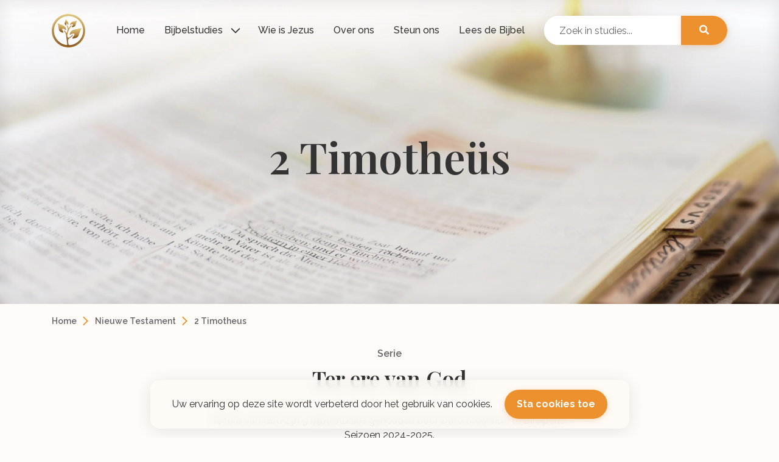

--- FILE ---
content_type: text/html; charset=UTF-8
request_url: https://www.groeieningeloof.nl/nieuwe-testament/2-timotheus
body_size: 13812
content:
<!doctype html>
<html lang="nl">
<head>
    <meta charset="utf-8">
    <meta name="viewport" content="width=device-width, initial-scale=1">
    <meta name="Description" content="3 series over het Bijbelboek 2 timotheus. Gehouden door Dato Steenhuis en Prof. dr. Willem J. Ouweneel.">
    <meta name="robots" content="all">
    <meta name="csrf-token" content="6ICxsSo83bCD8Xx4NEPtuNq8Y8ELDIE8JEzeQ3wh">
    <meta property="og:site_name" content="Groeien in Geloof" />
    <meta property="og:title" content="3 series over het Bijbelboek 2 timotheus. Gehouden door Dato Steenhuis en Prof. dr. Willem J. Ouweneel." />
    <meta property="og:description" content="Maandelijks gratis nieuwe bijbelstudies over verschillende onderwerpen door prof. dr. Willem J. Ouweneel, Dato Steenhuis, Jacques Brunt en Oscar Lohuis." />
    <meta property="og:locale" content="nl_NL" />
    <meta property="og:type" content="website" />
    <meta property="og:image" content="https://www.groeieningeloof.nl/content/img/og-image.jpg" />
    <meta property="og:image:secure_url" content="https://www.groeieningeloof.nl/content/img/og-image.jpg" />
    <meta property="og:image:width" content="2400" />
    <meta property="og:image:height" content="1260" />
    <meta property="og:url" content="https://www.groeieningeloof.nl/nieuwe-testament/2-timotheus" />
    <meta property="twitter:card" content="summary_large_image" />
    <meta property="twitter:image" content="https://www.groeieningeloof.nl/content/img/og-image.jpg" />
    <meta property="twitter:site" content="@groeieningeloof" />
    <link rel="canonical" href="https://www.groeieningeloof.nl/nieuwe-testament/2-timotheus"/>
    <title>2 timotheus - Groeien in Geloof</title>
    <!-- Fonts -->
    <link rel="dns-prefetch" href="//fonts.gstatic.com">
    <link href="https://fonts.googleapis.com/css2?family=Raleway:ital,wght@0,400;0,500;0,600;0,700;0,800;1,400&display=swap" rel="stylesheet" type="text/css">
    <link href="https://fonts.googleapis.com/css2?family=Playfair+Display:wght@600&display=swap" rel="stylesheet" type="text/css">
    <!-- Styles -->
    <link href="/css/app.css?v=1762965483" rel="stylesheet">
    <link href="/css/bundle.css?v=1767701123" rel="stylesheet">
    <!-- Favicon -->
    <link rel="apple-touch-icon" sizes="180x180" href="/apple-touch-icon.png">
    <link rel="icon" type="image/png" sizes="32x32" href="/favicon-32x32.png">
    <link rel="icon" type="image/png" sizes="16x16" href="/favicon-16x16.png">
    <link rel="manifest" href="/site.webmanifest">
    <link rel="mask-icon" href="/safari-pinned-tab.svg" color="#c8ab6d">
    <meta name="msapplication-TileColor" content="#c8ab6d">
    <meta name="theme-color" content="#ffffff">
        <!-- Google tag (gtag.js) -->
    <script async src="https://www.googletagmanager.com/gtag/js?id=G-1DXJ2YM67S"></script>
    <script>
      window.dataLayer = window.dataLayer || [];
      function gtag(){dataLayer.push(arguments);} 
      gtag('js', new Date());

      gtag('config', 'G-1DXJ2YM67S');
    </script>

    <!-- Hotjar Tracking Code for https://www.groeieningeloof.nl -->
    <script>
        (function(h,o,t,j,a,r){
            h.hj=h.hj||function(){(h.hj.q=h.hj.q||[]).push(arguments)};
            h._hjSettings={hjid:3193802,hjsv:6};
            a=o.getElementsByTagName('head')[0];
            r=o.createElement('script');r.async=1;
            r.src=t+h._hjSettings.hjid+j+h._hjSettings.hjsv;
            a.appendChild(r);
        })(window,document,'https://static.hotjar.com/c/hotjar-','.js?sv=');
    </script>
    <script>
      window.dataLayer = window.dataLayer || [];
      function gtag(){dataLayer.push(arguments);} 
      gtag('js', new Date());

      gtag('config', 'UA-31431445-1');
    </script>
        <script>
    function getCookie(e) {
        for (var n = e + "=", t = decodeURIComponent(document.cookie).split(";"), o = 0; o < t.length; o++) {
            for (var r = t[o];
                " " == r.charAt(0);) r = r.substring(1);
            if (0 == r.indexOf(n)) return r.substring(n.length, r.length)
        }
        return ""
    }
    </script>
    <style>
	.initial-hidden{
		display: none !important;
	}
	.video-container {
	  position: relative;
	  overflow: hidden;
	  width: 100%;
	  padding-top: 56.25%; /* 16:9 Aspect Ratio (divide 9 by 16 = 0.5625) */
	  box-shadow: 0 4px 30px 0 rgb(0 0 0 / 8%);
	  border-radius: 5px;
	}
	/* Then style the iframe to fit in the container div with full height and width */
	.responsive-iframe {
	  position: absolute;
	  top: 0;
	  left: 0;
	  bottom: 0;
	  right: 0;
	  width: 100%;
	  height: 100%;
	}
</style>
</head>
<body>
    <div id="app">
        <template>
   <header>
        <!--<div class="notification-banner">
            <a href="/steun-ons#donatie-formulier">Door uw gift kunnen wij ons werk ook in 2026 blijven voortzetten. Helpt u mee? <span class="notification-cta">Steun ons</span></a>
        </div> -->
        <nav class="container-fluid">
            <div class="row">
                <div class="container">
                    <div class="main-navigation">
                        <a class="hamburger"></a>
                        <a href="/" class="logo" aria-label="Logo"></a>
                        <div class="search-container search-container-mobile search-mobile unselected">
                            <form autocomplete="off" action="/zoeken">
                                <input type="search" placeholder="Zoek in studies..." name="search" type="search" class="search-field">
                                <button type="submit"><i class="fa fa-search"></i></button>
                                <div class="search-suggestions"></div>
                            </form>
                        </div>
                        <ul class="main-navigation-links">
                            <li class="menu-item"><a href="/">Home</a></li>
                            <li class="menu-item has-navigation">
                                <span class="dropdown-title">Bijbelstudies</span>
                                <div class="dropdown">
                                    <div class="dropdown-container">
                                        <div class="left-column">
                                            <ul>
                                                <li class="secondary"><span><a href="/actueel">Nieuwe studies</a></span>
                                                    <div class="sub-right-column hidden">
                                                        <div class="sub-center-content medium-category">
                                                                                                                                                                                    <div class="sub-category-links">
                                                                <ul>
                                                                    <li class="sub-category-title">Januari</li>
                                                                                                                                            <li><a href="/actueel#Januari_2445">Het beest uit de zee en de valse profeet</a></li>
                                                                                                                                            <li><a href="/actueel#Januari_2446">Het beest uit de zee en de valse profeet vragen</a></li>
                                                                                                                                            <li><a href="/actueel#Januari_2444">Wat is het oude en wat is het nieuwe verbond?</a></li>
                                                                                                                                            <li><a href="/actueel#Januari_2448">Kun je bij zijn met de wet.</a></li>
                                                                                                                                        <li class="show-more"><a href="/actueel#maand_01">Meer</a></li>
                                                                </ul>
                                                            </div>
                                                                                                                                                                                    <div class="sub-category-links">
                                                                <ul>
                                                                    <li class="sub-category-title">December</li>
                                                                                                                                            <li><a href="/actueel#December_2421">Ik leef niet meer, maar Christus leeft in mij. Galaten 2 vers 15 t:m 21</a></li>
                                                                                                                                            <li><a href="/actueel#December_2440">Christus en de antichrist</a></li>
                                                                                                                                            <li><a href="/actueel#December_2436">De vier beesten en de wederkomst vragen</a></li>
                                                                                                                                            <li><a href="/actueel#December_2437">De vier beesten en de wederkomst</a></li>
                                                                                                                                        <li class="show-more"><a href="/actueel#maand_12">Meer</a></li>
                                                                </ul>
                                                            </div>
                                                                                                                                                                                    <div class="sub-category-links">
                                                                <ul>
                                                                    <li class="sub-category-title">November</li>
                                                                                                                                            <li><a href="/actueel#November_2419">Jezus brengt licht</a></li>
                                                                                                                                            <li><a href="/actueel#November_2420">Jood &amp; heiden één in Christus! Galaten 2 vers 1 t:m 14</a></li>
                                                                                                                                            <li><a href="/actueel#November_2431">Van kinderen naar vaders.</a></li>
                                                                                                                                            <li><a href="/actueel#November_2430">Priester en Offer</a></li>
                                                                                                                                        <li class="show-more"><a href="/actueel#maand_11">Meer</a></li>
                                                                </ul>
                                                            </div>
                                                                                                                                                                                    <div class="sub-category-links">
                                                                <ul>
                                                                    <li class="sub-category-title">Oktober</li>
                                                                                                                                            <li><a href="/actueel#Oktober_2422">Nederland, keer terug naar God.</a></li>
                                                                                                                                            <li><a href="/actueel#Oktober_2418">De kerk in de plaats van Israël.</a></li>
                                                                                                                                            <li><a href="/actueel#Oktober_2427">De eindtijd en Christus wederkomst vragen</a></li>
                                                                                                                                            <li><a href="/actueel#Oktober_2428">De eindtijd en Christus  wederkomst</a></li>
                                                                                                                                        <li class="show-more"><a href="/actueel#maand_10">Meer</a></li>
                                                                </ul>
                                                            </div>
                                                                                                                    </div>
                                                        <div class="sub-right-content">
                                                            <img src="/content/img/testament-header.webp" class="image-drop-shadow" alt="Bijbel">
                                                            <p class="banner-title">Bekijk alle nieuwe studies</p>
                                                            <p class="banner-body">Maandelijks 8 nieuwe studies over diverse onderwerpen.</p>
                                                            <a href="/actueel" class="btn btn-primary">Bekijk alles</a>
                                                        </div>
                                                    </div>
                                                </li>
                                                <li class="secondary"><span><a href="/oude-testament">Oude Testament</a></span>
                                                    <div class="sub-right-column hidden">
                                                        <div class="sub-center-content tall-category">
                                                                                                                        <div class="sub-category-links">
                                                                <ul>
                                                                    <li class="sub-category-title">De vijf boeken van Mozes</li>
                                                                                                                                        <li><a href="/oude-testament/genesis">Genesis</a></li>
                                                                                                                                        <li><a href="/oude-testament/exodus">Exodus</a></li>
                                                                                                                                        <li><a href="/oude-testament/leviticus">Leviticus</a></li>
                                                                                                                                        <li><a href="/oude-testament/numeri">Numeri</a></li>
                                                                                                                                        <li><a href="/oude-testament/deuteronomium">Deuteronomium</a></li>
                                                                                                                                    </ul>
                                                            </div>
                                                                                                                        <div class="sub-category-links">
                                                                <ul>
                                                                    <li class="sub-category-title">Geschiedenis</li>
                                                                                                                                        <li><a href="/oude-testament/jozua">Jozua</a></li>
                                                                                                                                        <li><a href="/oude-testament/richteren">Richteren</a></li>
                                                                                                                                        <li><a href="/oude-testament/ruth">Ruth</a></li>
                                                                                                                                        <li><a href="/oude-testament/1-samuel">1 Samuël</a></li>
                                                                                                                                        <li><a href="/oude-testament/2-samuel">2 Samuël</a></li>
                                                                                                                                        <li><a href="/oude-testament/1-koningen">1 Koningen</a></li>
                                                                                                                                        <li><a href="/oude-testament/2-koningen">2 Koningen</a></li>
                                                                                                                                        <li><a href="/oude-testament/1-kronieken">1 Kronieken</a></li>
                                                                                                                                        <li><a href="/oude-testament/2-kronieken">2 Kronieken</a></li>
                                                                                                                                        <li><a href="/oude-testament/ezra">Ezra</a></li>
                                                                                                                                        <li><a href="/oude-testament/nehemia">Nehemia</a></li>
                                                                                                                                        <li><a href="/oude-testament/esther">Esther</a></li>
                                                                                                                                    </ul>
                                                            </div>
                                                                                                                        <div class="sub-category-links">
                                                                <ul>
                                                                    <li class="sub-category-title">Poëzie en wijsheid</li>
                                                                                                                                        <li><a href="/oude-testament/job">Job</a></li>
                                                                                                                                        <li><a href="/oude-testament/psalmen">Psalmen</a></li>
                                                                                                                                        <li><a href="/oude-testament/spreuken">Spreuken</a></li>
                                                                                                                                        <li><a href="/oude-testament/prediker">Prediker</a></li>
                                                                                                                                        <li><a href="/oude-testament/hooglied">Hooglied</a></li>
                                                                                                                                    </ul>
                                                            </div>
                                                                                                                        <div class="sub-category-links">
                                                                <ul>
                                                                    <li class="sub-category-title">Grote profeten</li>
                                                                                                                                        <li><a href="/oude-testament/jesaja">Jesaja</a></li>
                                                                                                                                        <li><a href="/oude-testament/jeremia">Jeremia</a></li>
                                                                                                                                        <li><a href="/oude-testament/klaagliederen">Klaagliederen</a></li>
                                                                                                                                        <li><a href="/oude-testament/ezechiel">Ezechiël</a></li>
                                                                                                                                        <li><a href="/oude-testament/daniel">Daniël</a></li>
                                                                                                                                    </ul>
                                                            </div>
                                                                                                                        <div class="sub-category-links">
                                                                <ul>
                                                                    <li class="sub-category-title">Kleine profeten</li>
                                                                                                                                        <li><a href="/oude-testament/hosea">Hosea</a></li>
                                                                                                                                        <li><a href="/oude-testament/joel">Joël</a></li>
                                                                                                                                        <li><a href="/oude-testament/amos">Amos</a></li>
                                                                                                                                        <li><a href="/oude-testament/obadja">Obadja</a></li>
                                                                                                                                        <li><a href="/oude-testament/jona">Jona</a></li>
                                                                                                                                        <li><a href="/oude-testament/micha">Micha</a></li>
                                                                                                                                        <li><a href="/oude-testament/nahum">Nahum</a></li>
                                                                                                                                        <li><a href="/oude-testament/habakuk">Habakuk</a></li>
                                                                                                                                        <li><a href="/oude-testament/sefanja">Sefanja</a></li>
                                                                                                                                        <li><a href="/oude-testament/haggai">Haggai</a></li>
                                                                                                                                        <li><a href="/oude-testament/zacharia">Zacharia</a></li>
                                                                                                                                        <li><a href="/oude-testament/maleachi">Maleachi</a></li>
                                                                                                                                    </ul>
                                                            </div>
                                                                                                                    </div>
                                                        <div class="sub-right-content">
                                                            <img src="/content/img/testament-header.webp" class="image-drop-shadow" alt="Bijbel">
                                                            <p class="banner-title">Alles van het Oude Testament</p>
                                                            <p class="banner-body">Reeds ± 300 beschikbare bijbelstudies over het Oude Testament</p>
                                                            <a href="/oude-testament" class="btn btn-primary">Bekijk alles</a>
                                                        </div>
                                                    </div>
                                                </li>
                                                <li class="secondary"><span><a href="/nieuwe-testament">Nieuwe Testament</a></span>
                                                    <div class="sub-right-column hidden">
                                                        <div class="sub-center-content">
                                                                                                                        <div class="sub-category-links">
                                                                <ul>
                                                                    <li class="sub-category-title">Evangeliën</li>
                                                                                                                                        <li><a href="/nieuwe-testament/mattheus">Mattheüs</a></li>
                                                                                                                                        <li><a href="/nieuwe-testament/markus">Markus</a></li>
                                                                                                                                        <li><a href="/nieuwe-testament/lukas">Lukas</a></li>
                                                                                                                                        <li><a href="/nieuwe-testament/johannes">Johannes</a></li>
                                                                                                                                        <li><a href="/nieuwe-testament/handelingen">Handelingen</a></li>
                                                                                                                                    </ul>
                                                            </div>
                                                                                                                        <div class="sub-category-links">
                                                                <ul>
                                                                    <li class="sub-category-title">Brieven van Paulus</li>
                                                                                                                                        <li><a href="/nieuwe-testament/romeinen">Romeinen</a></li>
                                                                                                                                        <li><a href="/nieuwe-testament/1-korintiers">1 Korintiërs</a></li>
                                                                                                                                        <li><a href="/nieuwe-testament/2-korintiers">2 Korintiërs</a></li>
                                                                                                                                        <li><a href="/nieuwe-testament/galaten">Galaten</a></li>
                                                                                                                                        <li><a href="/nieuwe-testament/efeziers">Efeziërs</a></li>
                                                                                                                                        <li><a href="/nieuwe-testament/filippenzen">Filippenzen</a></li>
                                                                                                                                        <li><a href="/nieuwe-testament/kolossenzen">Kolossenzen</a></li>
                                                                                                                                        <li><a href="/nieuwe-testament/1-tessalonicenzen">1 Tessalonicenzen</a></li>
                                                                                                                                        <li><a href="/nieuwe-testament/2-tessalonicenzen">2 Tessalonicenzen</a></li>
                                                                                                                                        <li><a href="/nieuwe-testament/1-timotheus">1 Timotheüs</a></li>
                                                                                                                                        <li><a href="/nieuwe-testament/2-timotheus">2 Timotheüs</a></li>
                                                                                                                                        <li><a href="/nieuwe-testament/titus">Titus</a></li>
                                                                                                                                        <li><a href="/nieuwe-testament/filemon">Filemon</a></li>
                                                                                                                                    </ul>
                                                            </div>
                                                                                                                        <div class="sub-category-links">
                                                                <ul>
                                                                    <li class="sub-category-title">Overige brieven</li>
                                                                                                                                        <li><a href="/nieuwe-testament/hebreeen">Hebreeën</a></li>
                                                                                                                                        <li><a href="/nieuwe-testament/jakobus">Jakobus</a></li>
                                                                                                                                        <li><a href="/nieuwe-testament/1-petrus">1 Petrus</a></li>
                                                                                                                                        <li><a href="/nieuwe-testament/2-petrus">2 Petrus</a></li>
                                                                                                                                        <li><a href="/nieuwe-testament/1-johannes">1 Johannes</a></li>
                                                                                                                                        <li><a href="/nieuwe-testament/2-johannes">2 Johannes</a></li>
                                                                                                                                        <li><a href="/nieuwe-testament/3-johannes">3 Johannes</a></li>
                                                                                                                                        <li><a href="/nieuwe-testament/judas">Judas</a></li>
                                                                                                                                        <li><a href="/nieuwe-testament/makkabeeen">Makkabeeën</a></li>
                                                                                                                                    </ul>
                                                            </div>
                                                                                                                        <div class="sub-category-links">
                                                                <ul>
                                                                    <li class="sub-category-title">Openbaring van Johannes</li>
                                                                                                                                        <li><a href="/nieuwe-testament/openbaring">Openbaring</a></li>
                                                                                                                                    </ul>
                                                            </div>
                                                                                                                    </div>
                                                        <div class="sub-right-content">
                                                            <img src="/content/img/testament-header.webp" class="image-drop-shadow" alt="Bijbel">
                                                            <p class="banner-title">Alles van het Nieuwe Testament</p>
                                                            <p class="banner-body">Reeds ± 400 beschikbare bijbelstudies over het Nieuwe Testament</p>
                                                            <a href="/nieuwe-testament" class="btn btn-primary">Bekijk alles</a>
                                                        </div>
                                                    </div>
                                                </li>
                                                <li class="secondary"><span><a href="/onderwerpen">Onderwerpen</a></span>
                                                    <div class="sub-right-column hidden">
                                                        <div class="sub-center-content medium-category">
                                                                                                                        <div class="sub-category-links">
                                                                <ul>

                                                                    <li class="sub-category-title">Onderwerpen over het Oude Testament</li>
                                                                                                                                        <li><a href="/onderwerpen/genesis-1tm-11">Genesis 1 t/m 11</a></li>
                                                                                                                                        <li><a href="/onderwerpen/lessen-uit-het-leven-van-jozef-en-het-profetische-woord">Lessen uit het leven van Jozef  en het profetisch woord</a></li>
                                                                                                                                        <li><a href="/onderwerpen/mozes-gods-profeet">Mozes, Gods profeet</a></li>
                                                                                                                                        <li><a href="/onderwerpen/gezegend-met-alle-geestelijke-zegen">Gezegend met alle geestelijke zegen</a></li>
                                                                                                                                        <li class="show-more"><a href="/onderwerpen#onderwerpen-over-het-oude-testament">Meer</a></li>
                                                                </ul>
                                                            </div>
                                                                                                                        <div class="sub-category-links">
                                                                <ul>

                                                                    <li class="sub-category-title">Onderwerpen over het Nieuwe Testament</li>
                                                                                                                                        <li><a href="/onderwerpen/de-bergrede-uit-het-mattheus-evangelie">De bergrede uit het Mattheüs evangelie</a></li>
                                                                                                                                        <li><a href="/onderwerpen/de-tekenen-der-tijden-mattheus-24-en-25">De tekenen der tijden Mattheüs 24 en 25</a></li>
                                                                                                                                        <li><a href="/onderwerpen/themas-uit-het-marcus-evangelie">Thema’s uit het Marcus evangelie</a></li>
                                                                                                                                        <li><a href="/onderwerpen/de-profetie-uit-het-johannes-evangelie">De Profetie uit het Johannes Evangelie</a></li>
                                                                                                                                        <li class="show-more"><a href="/onderwerpen#onderwerpen-over-het-nieuwe-testament">Meer</a></li>
                                                                </ul>
                                                            </div>
                                                                                                                        <div class="sub-category-links">
                                                                <ul>

                                                                    <li class="sub-category-title">Diverse onderwerpen</li>
                                                                                                                                        <li><a href="/onderwerpen/het-offer">Het Offer</a></li>
                                                                                                                                        <li><a href="/onderwerpen/huis-van-god-vandaag">Huis van God vandaag</a></li>
                                                                                                                                        <li><a href="/onderwerpen/schilderijen-van-de-here-jezus">Schilderijen van de Here Jezus</a></li>
                                                                                                                                        <li><a href="/onderwerpen/de-kleine-profeten-en-de-toekomst">De kleine profeten en de toekomst</a></li>
                                                                                                                                        <li class="show-more"><a href="/onderwerpen#diverse-onderwerpen">Meer</a></li>
                                                                </ul>
                                                            </div>
                                                                                                                    </div>
                                                        <div class="sub-right-content">
                                                            <img src="/content/img/testament-header.webp" class="image-drop-shadow" alt="Bijbel">
                                                            <p class="banner-title">Alles bijbelse onderwerpen</p>
                                                            <p class="banner-body">Reeds ± 600 beschikbare bijbelstudies over het diverse onderwerpen</p>
                                                            <a href="/onderwerpen" class="btn btn-primary">Alle bijbelse onderwerpen</a>
                                                        </div>
                                                    </div>
                                                </li>
                                                <li class="secondary"><span><a href="/video-studies">Video studies</a></span>
                                                    <div class="sub-right-column hidden">
                                                        <div class="sub-center-content medium-category">
                                                                                                                        <div class="sub-category-links">
                                                                <ul>
                                                                    <li class="sub-category-title">Video&#039;s over het Oude Testament</li>
                                                                                                                                        <li><a href="/video-studies/gezegend-met-alle-geestelijke-zegen">Gezegend met alle geestelijke zegen</a></li>
                                                                                                                                        <li><a href="/video-studies/messiaanse-psalmen">Messiaanse Psalmen</a></li>
                                                                                                                                        <li><a href="/video-studies/christus-in-de-tabernakel">Christus in de Tabernakel</a></li>
                                                                                                                                        <li><a href="/video-studies/de-bijbelse-feesten-uit-leviticus-23">De Bijbelse feesten uit Leviticus 23</a></li>
                                                                                                                                        <li class="show-more"><a href="/video-studies#videos-over-het-oude-testament">Meer</a></li>
                                                                </ul>
                                                            </div>
                                                                                                                        <div class="sub-category-links">
                                                                <ul>
                                                                    <li class="sub-category-title">Video&#039;s over het nieuwe Testament</li>
                                                                                                                                        <li><a href="/video-studies/de-brief-van-de-apostel-paulus-aan-de-romeinen">De brief van de apostel Paulus aan de Romeinen</a></li>
                                                                                                                                        <li><a href="/video-studies/de-brief-aan-de-efeziers">De brief aan de Efeziërs</a></li>
                                                                                                                                        <li><a href="/video-studies/wij-zien-jezus-serie-over-de-brief-aan-de-hebreeen">Wij zien Jezus. Een serie over de brief aan de Hebreeën.</a></li>
                                                                                                                                        <li><a href="/video-studies/de-petrus-brieven">De Petrus brieven</a></li>
                                                                                                                                        <li class="show-more"><a href="/video-studies#videos-over-het-nieuwe-testament">Meer</a></li>
                                                                </ul>
                                                            </div>
                                                                                                                        <div class="sub-category-links">
                                                                <ul>
                                                                    <li class="sub-category-title">Video&#039;s over overige onderwerpen</li>
                                                                                                                                        <li><a href="/video-studies/profetie">Profetie</a></li>
                                                                                                                                        <li><a href="/video-studies/nog-meer-controversiele-themas">Nog meer controversiële thema’s</a></li>
                                                                                                                                        <li><a href="/video-studies/opname-van-de-gemeente-achterhaald-of-aktueel">Opname van de Gemeente achterhaald of actueel?</a></li>
                                                                                                                                        <li><a href="/video-studies/morele-kwesties-in-de-gemeente">Morele kwesties in de gemeente</a></li>
                                                                                                                                        <li class="show-more"><a href="/video-studies#videos-over-overige-onderwerpen">Meer</a></li>
                                                                </ul>
                                                            </div>
                                                                                                                    </div>
                                                        <div class="sub-right-content">
                                                            <img src="/content/img/video-header.webp" class="image-drop-shadow" alt="Bijbel">
                                                            <p class="banner-title">Alle video studies</p>
                                                            <p class="banner-body">Reeds ± 570 beschikbare bijbelstudies te bekijken op video.</p>
                                                            <a href="/video-studies" class="btn btn-primary">Bekijk alle video studies</a>
                                                        </div>
                                                    </div>
                                                </li>
                                            </ul>
                                        </div>
                                        <div class="main-right-column">
                                            <div class="center-content">
                                            <span>Selecteer links een categorie om bijbelstudies te zoeken</span>
                                            </div>
                                            <div class="right-content">
                                                <img src="/content/img/donate-header.webp" class="image-drop-shadow" alt="Mensen die hun handen bij elkaar doen">
                                                <p class="banner-title">Samen kunt u met ons dit werk voortzetten</p>
                                                <p class="banner-body">Naast gebed is uw financiële steun onmisbaar.</p>
                                                <a href="/steun-ons" class="btn btn-primary">Steun ons</a>
                                            </div>
                                        </div>
                                    </div>
                                </div>
                            </li>
                            <li class="menu-item"><a href="/wie-is-jezus">Wie is Jezus</a></li>
                            <li class="menu-item"><a href="/over-ons">Over ons</a></li>
                            <li class="menu-item"><a href="/steun-ons">Steun ons</a></li>
                            <li class="menu-item"><a href="https://www.bible.com/nl/bible/1990/GEN.1.HSV" target="_blank" rel="noopener">Lees de Bijbel</a></li>
                            <li class="menu-item search">
                                <div class="search-container search-container-mobile unselected">
                                    <form autocomplete="off" action="/zoeken">
                                        <input type="search" placeholder="Zoek in studies..." name="search" type="search" class="search-field">
                                        <button type="submit"><i class="fa fa-search"></i></button>
                                        <div class="search-suggestions d-none"></div>
                                    </form>
                                </div>
                            </li>
                        </ul>
                    </div>
                </div>
            </div>
        </nav>

        <div class="mobilemenu">
            <div class="link-container">
                <ul class="primary-links-mobile">
                    <li><a href="/">Home</a></li>
                    <li><a href="#">Bijbelstudies</a>
                        <ul class="secondary-links">
                            <li class="secondary-link">
                                <a href="#">Nieuwe studies</a>
                                <div class="secondary-link-container">
                                    <ul>
                                        <li class="sub-category-title-mobile"><a href="#">Nieuwe studies</a></li>
                                                                                <li class="tertiary-link">
                                            <a href="#">Januari</a>
                                            <div class="tertiary-link-container">
                                                <ul>
                                                    <li class="tertiary-category-title-mobile"><a href="#">Januari</a></li>
                                                                                                            <li><a href="/actueel#Januari_2445">Het beest uit de zee en de valse profeet</a></li>
                                                                                                            <li><a href="/actueel#Januari_2446">Het beest uit de zee en de valse profeet vragen</a></li>
                                                                                                            <li><a href="/actueel#Januari_2444">Wat is het oude en wat is het nieuwe verbond?</a></li>
                                                                                                            <li><a href="/actueel#Januari_2448">Kun je bij zijn met de wet.</a></li>
                                                                                                        <li class="show-all-mobile"><a href="/actueel#maand_01">Meer</a></li>
                                                </ul>
                                            </div>
                                        </li>
                                                                                <li class="tertiary-link">
                                            <a href="#">December</a>
                                            <div class="tertiary-link-container">
                                                <ul>
                                                    <li class="tertiary-category-title-mobile"><a href="#">December</a></li>
                                                                                                            <li><a href="/actueel#December_2421">Ik leef niet meer, maar Christus leeft in mij. Galaten 2 vers 15 t:m 21</a></li>
                                                                                                            <li><a href="/actueel#December_2440">Christus en de antichrist</a></li>
                                                                                                            <li><a href="/actueel#December_2436">De vier beesten en de wederkomst vragen</a></li>
                                                                                                            <li><a href="/actueel#December_2437">De vier beesten en de wederkomst</a></li>
                                                                                                        <li class="show-all-mobile"><a href="/actueel#maand_12">Meer</a></li>
                                                </ul>
                                            </div>
                                        </li>
                                                                                <li class="tertiary-link">
                                            <a href="#">November</a>
                                            <div class="tertiary-link-container">
                                                <ul>
                                                    <li class="tertiary-category-title-mobile"><a href="#">November</a></li>
                                                                                                            <li><a href="/actueel#November_2419">Jezus brengt licht</a></li>
                                                                                                            <li><a href="/actueel#November_2420">Jood &amp; heiden één in Christus! Galaten 2 vers 1 t:m 14</a></li>
                                                                                                            <li><a href="/actueel#November_2431">Van kinderen naar vaders.</a></li>
                                                                                                            <li><a href="/actueel#November_2430">Priester en Offer</a></li>
                                                                                                        <li class="show-all-mobile"><a href="/actueel#maand_11">Meer</a></li>
                                                </ul>
                                            </div>
                                        </li>
                                                                                <li class="tertiary-link">
                                            <a href="#">Oktober</a>
                                            <div class="tertiary-link-container">
                                                <ul>
                                                    <li class="tertiary-category-title-mobile"><a href="#">Oktober</a></li>
                                                                                                            <li><a href="/actueel#Oktober_2422">Nederland, keer terug naar God.</a></li>
                                                                                                            <li><a href="/actueel#Oktober_2418">De kerk in de plaats van Israël.</a></li>
                                                                                                            <li><a href="/actueel#Oktober_2427">De eindtijd en Christus wederkomst vragen</a></li>
                                                                                                            <li><a href="/actueel#Oktober_2428">De eindtijd en Christus  wederkomst</a></li>
                                                                                                        <li class="show-all-mobile"><a href="/actueel#maand_10">Meer</a></li>
                                                </ul>
                                            </div>
                                        </li>
                                                                                <li><a href="/actueel" class="show-all-mobile">Alle nieuwe studies</a></li>
                                    </ul>
                                </div>
                                </li>
                            <li class="secondary-link">
                                <a href="#">Oude Testament</a>
                                <div class="secondary-link-container">
                                    <ul>
                                        <li class="sub-category-title-mobile"><a href="#">Oude Testament</a></li>
                                                                                <li class="tertiary-link">
                                            <a href="#">De vijf boeken van Mozes</a>
                                            <div class="tertiary-link-container">
                                                <ul>
                                                    <li class="tertiary-category-title-mobile"><a href="#">De vijf boeken van Mozes</a></li>
                                                                                                            <li><a href="/oude-testament/genesis">Genesis</a></li>
                                                                                                            <li><a href="/oude-testament/exodus">Exodus</a></li>
                                                                                                            <li><a href="/oude-testament/leviticus">Leviticus</a></li>
                                                                                                            <li><a href="/oude-testament/numeri">Numeri</a></li>
                                                                                                            <li><a href="/oude-testament/deuteronomium">Deuteronomium</a></li>
                                                                                                    </ul>
                                            </div>
                                        </li>
                                                                                <li class="tertiary-link">
                                            <a href="#">Geschiedenis</a>
                                            <div class="tertiary-link-container">
                                                <ul>
                                                    <li class="tertiary-category-title-mobile"><a href="#">Geschiedenis</a></li>
                                                                                                            <li><a href="/oude-testament/jozua">Jozua</a></li>
                                                                                                            <li><a href="/oude-testament/richteren">Richteren</a></li>
                                                                                                            <li><a href="/oude-testament/ruth">Ruth</a></li>
                                                                                                            <li><a href="/oude-testament/1-samuel">1 Samuël</a></li>
                                                                                                            <li><a href="/oude-testament/2-samuel">2 Samuël</a></li>
                                                                                                            <li><a href="/oude-testament/1-koningen">1 Koningen</a></li>
                                                                                                            <li><a href="/oude-testament/2-koningen">2 Koningen</a></li>
                                                                                                            <li><a href="/oude-testament/1-kronieken">1 Kronieken</a></li>
                                                                                                            <li><a href="/oude-testament/2-kronieken">2 Kronieken</a></li>
                                                                                                            <li><a href="/oude-testament/ezra">Ezra</a></li>
                                                                                                            <li><a href="/oude-testament/nehemia">Nehemia</a></li>
                                                                                                            <li><a href="/oude-testament/esther">Esther</a></li>
                                                                                                    </ul>
                                            </div>
                                        </li>
                                                                                <li class="tertiary-link">
                                            <a href="#">Poëzie en wijsheid</a>
                                            <div class="tertiary-link-container">
                                                <ul>
                                                    <li class="tertiary-category-title-mobile"><a href="#">Poëzie en wijsheid</a></li>
                                                                                                            <li><a href="/oude-testament/job">Job</a></li>
                                                                                                            <li><a href="/oude-testament/psalmen">Psalmen</a></li>
                                                                                                            <li><a href="/oude-testament/spreuken">Spreuken</a></li>
                                                                                                            <li><a href="/oude-testament/prediker">Prediker</a></li>
                                                                                                            <li><a href="/oude-testament/hooglied">Hooglied</a></li>
                                                                                                    </ul>
                                            </div>
                                        </li>
                                                                                <li class="tertiary-link">
                                            <a href="#">Grote profeten</a>
                                            <div class="tertiary-link-container">
                                                <ul>
                                                    <li class="tertiary-category-title-mobile"><a href="#">Grote profeten</a></li>
                                                                                                            <li><a href="/oude-testament/jesaja">Jesaja</a></li>
                                                                                                            <li><a href="/oude-testament/jeremia">Jeremia</a></li>
                                                                                                            <li><a href="/oude-testament/klaagliederen">Klaagliederen</a></li>
                                                                                                            <li><a href="/oude-testament/ezechiel">Ezechiël</a></li>
                                                                                                            <li><a href="/oude-testament/daniel">Daniël</a></li>
                                                                                                    </ul>
                                            </div>
                                        </li>
                                                                                <li class="tertiary-link">
                                            <a href="#">Kleine profeten</a>
                                            <div class="tertiary-link-container">
                                                <ul>
                                                    <li class="tertiary-category-title-mobile"><a href="#">Kleine profeten</a></li>
                                                                                                            <li><a href="/oude-testament/hosea">Hosea</a></li>
                                                                                                            <li><a href="/oude-testament/joel">Joël</a></li>
                                                                                                            <li><a href="/oude-testament/amos">Amos</a></li>
                                                                                                            <li><a href="/oude-testament/obadja">Obadja</a></li>
                                                                                                            <li><a href="/oude-testament/jona">Jona</a></li>
                                                                                                            <li><a href="/oude-testament/micha">Micha</a></li>
                                                                                                            <li><a href="/oude-testament/nahum">Nahum</a></li>
                                                                                                            <li><a href="/oude-testament/habakuk">Habakuk</a></li>
                                                                                                            <li><a href="/oude-testament/sefanja">Sefanja</a></li>
                                                                                                            <li><a href="/oude-testament/haggai">Haggai</a></li>
                                                                                                            <li><a href="/oude-testament/zacharia">Zacharia</a></li>
                                                                                                            <li><a href="/oude-testament/maleachi">Maleachi</a></li>
                                                                                                    </ul>
                                            </div>
                                        </li>
                                                                                <li><a href="/oude-testament" class="show-all-mobile">Alles van het Oude Testament</a></li>
                                    </ul>
                                </div>
                                </li>
                            <li class="secondary-link">
                                <a href="#">Nieuwe Testament</a>
                                <div class="secondary-link-container">
                                    <ul>
                                        <li class="sub-category-title-mobile"><a href="#">Nieuwe Testament</a></li>
                                        
                                            <li class="tertiary-link">
                                                <a href="#">Evangeliën</a>
                                                <div class="tertiary-link-container">
                                                    <ul>
                                                        <li class="tertiary-category-title-mobile"><a href="#">Evangeliën</a></li>
                                                                                                                    <li><a href="/nieuwe-testament/mattheus">Mattheüs</a></li>
                                                                                                                    <li><a href="/nieuwe-testament/markus">Markus</a></li>
                                                                                                                    <li><a href="/nieuwe-testament/lukas">Lukas</a></li>
                                                                                                                    <li><a href="/nieuwe-testament/johannes">Johannes</a></li>
                                                                                                                    <li><a href="/nieuwe-testament/handelingen">Handelingen</a></li>
                                                                                                            </ul>
                                                </div>
                                            </li>

                                        
                                            <li class="tertiary-link">
                                                <a href="#">Brieven van Paulus</a>
                                                <div class="tertiary-link-container">
                                                    <ul>
                                                        <li class="tertiary-category-title-mobile"><a href="#">Brieven van Paulus</a></li>
                                                                                                                    <li><a href="/nieuwe-testament/romeinen">Romeinen</a></li>
                                                                                                                    <li><a href="/nieuwe-testament/1-korintiers">1 Korintiërs</a></li>
                                                                                                                    <li><a href="/nieuwe-testament/2-korintiers">2 Korintiërs</a></li>
                                                                                                                    <li><a href="/nieuwe-testament/galaten">Galaten</a></li>
                                                                                                                    <li><a href="/nieuwe-testament/efeziers">Efeziërs</a></li>
                                                                                                                    <li><a href="/nieuwe-testament/filippenzen">Filippenzen</a></li>
                                                                                                                    <li><a href="/nieuwe-testament/kolossenzen">Kolossenzen</a></li>
                                                                                                                    <li><a href="/nieuwe-testament/1-tessalonicenzen">1 Tessalonicenzen</a></li>
                                                                                                                    <li><a href="/nieuwe-testament/2-tessalonicenzen">2 Tessalonicenzen</a></li>
                                                                                                                    <li><a href="/nieuwe-testament/1-timotheus">1 Timotheüs</a></li>
                                                                                                                    <li><a href="/nieuwe-testament/2-timotheus">2 Timotheüs</a></li>
                                                                                                                    <li><a href="/nieuwe-testament/titus">Titus</a></li>
                                                                                                                    <li><a href="/nieuwe-testament/filemon">Filemon</a></li>
                                                                                                            </ul>
                                                </div>
                                            </li>

                                        
                                            <li class="tertiary-link">
                                                <a href="#">Overige brieven</a>
                                                <div class="tertiary-link-container">
                                                    <ul>
                                                        <li class="tertiary-category-title-mobile"><a href="#">Overige brieven</a></li>
                                                                                                                    <li><a href="/nieuwe-testament/hebreeen">Hebreeën</a></li>
                                                                                                                    <li><a href="/nieuwe-testament/jakobus">Jakobus</a></li>
                                                                                                                    <li><a href="/nieuwe-testament/1-petrus">1 Petrus</a></li>
                                                                                                                    <li><a href="/nieuwe-testament/2-petrus">2 Petrus</a></li>
                                                                                                                    <li><a href="/nieuwe-testament/1-johannes">1 Johannes</a></li>
                                                                                                                    <li><a href="/nieuwe-testament/2-johannes">2 Johannes</a></li>
                                                                                                                    <li><a href="/nieuwe-testament/3-johannes">3 Johannes</a></li>
                                                                                                                    <li><a href="/nieuwe-testament/judas">Judas</a></li>
                                                                                                                    <li><a href="/nieuwe-testament/makkabeeen">Makkabeeën</a></li>
                                                                                                            </ul>
                                                </div>
                                            </li>

                                        
                                            <li class="tertiary-link">
                                                <a href="#">Openbaring van Johannes</a>
                                                <div class="tertiary-link-container">
                                                    <ul>
                                                        <li class="tertiary-category-title-mobile"><a href="#">Openbaring van Johannes</a></li>
                                                                                                                    <li><a href="/nieuwe-testament/openbaring">Openbaring</a></li>
                                                                                                            </ul>
                                                </div>
                                            </li>

                                                                                <li><a href="/nieuwe-testament" class="show-all-mobile">Alles van het Nieuwe Testament</a></li>
                                    </ul>
                                </div>
                            </li>
                            <li class="secondary-link">
                                <a href="#">Onderwerpen</a>
                                <div class="secondary-link-container">
                                    <ul>
                                        <li class="sub-category-title-mobile"><a href="#">Onderwerpen</a></li>

                                        
                                            <li class="tertiary-link">
                                                <a href="#">Onderwerpen over het Oude Testament</a>
                                                <div class="tertiary-link-container">
                                                    <ul>
                                                        <li class="tertiary-category-title-mobile"><a href="#">Onderwerpen over het Oude Testament</a></li>
                                                                                                                    <li><a href="/onderwerpen/genesis-1tm-11">Genesis 1 t/m 11</a></li>
                                                                                                                    <li><a href="/onderwerpen/lessen-uit-het-leven-van-jozef-en-het-profetische-woord">Lessen uit het leven van Jozef  en het profetisch woord</a></li>
                                                                                                                    <li><a href="/onderwerpen/mozes-gods-profeet">Mozes, Gods profeet</a></li>
                                                                                                                    <li><a href="/onderwerpen/gezegend-met-alle-geestelijke-zegen">Gezegend met alle geestelijke zegen</a></li>
                                                                                                                <li class="show-all-mobile"><a href="/onderwerpen#onderwerpen-over-het-oude-testament">Meer</a></li>
                                                    </ul>
                                                </div>
                                            </li>

                                        
                                            <li class="tertiary-link">
                                                <a href="#">Onderwerpen over het Nieuwe Testament</a>
                                                <div class="tertiary-link-container">
                                                    <ul>
                                                        <li class="tertiary-category-title-mobile"><a href="#">Onderwerpen over het Nieuwe Testament</a></li>
                                                                                                                    <li><a href="/onderwerpen/de-bergrede-uit-het-mattheus-evangelie">De bergrede uit het Mattheüs evangelie</a></li>
                                                                                                                    <li><a href="/onderwerpen/de-tekenen-der-tijden-mattheus-24-en-25">De tekenen der tijden Mattheüs 24 en 25</a></li>
                                                                                                                    <li><a href="/onderwerpen/themas-uit-het-marcus-evangelie">Thema’s uit het Marcus evangelie</a></li>
                                                                                                                    <li><a href="/onderwerpen/de-profetie-uit-het-johannes-evangelie">De Profetie uit het Johannes Evangelie</a></li>
                                                                                                                <li class="show-all-mobile"><a href="/onderwerpen#onderwerpen-over-het-nieuwe-testament">Meer</a></li>
                                                    </ul>
                                                </div>
                                            </li>

                                        
                                            <li class="tertiary-link">
                                                <a href="#">Diverse onderwerpen</a>
                                                <div class="tertiary-link-container">
                                                    <ul>
                                                        <li class="tertiary-category-title-mobile"><a href="#">Diverse onderwerpen</a></li>
                                                                                                                    <li><a href="/onderwerpen/het-offer">Het Offer</a></li>
                                                                                                                    <li><a href="/onderwerpen/huis-van-god-vandaag">Huis van God vandaag</a></li>
                                                                                                                    <li><a href="/onderwerpen/schilderijen-van-de-here-jezus">Schilderijen van de Here Jezus</a></li>
                                                                                                                    <li><a href="/onderwerpen/de-kleine-profeten-en-de-toekomst">De kleine profeten en de toekomst</a></li>
                                                                                                                <li class="show-all-mobile"><a href="/onderwerpen#diverse-onderwerpen">Meer</a></li>
                                                    </ul>
                                                </div>
                                            </li>

                                        
                                        <li><a href="/onderwerpen" class="show-all-mobile">Alle bijbelse onderwerpen</a></li>
                                    </ul>
                                </div>
                            </li>
                            <li class="secondary-link">
                                <a href="#">Video studies</a>
                                <div class="secondary-link-container">
                                    <ul>
                                        <li class="sub-category-title-mobile"><a href="#">Video studies</a></li>
                                                                                    <li class="tertiary-link">
                                            <a href="#">Video&#039;s over het Oude Testament</a>
                                            <div class="tertiary-link-container">
                                                <ul>
                                                    <li class="tertiary-category-title-mobile"><a href="#">Video&#039;s over het Oude Testament</a></li>
                                                                                                            <li><a href="/video-studies/gezegend-met-alle-geestelijke-zegen">Gezegend met alle geestelijke zegen</a></li>
                                                                                                            <li><a href="/video-studies/messiaanse-psalmen">Messiaanse Psalmen</a></li>
                                                                                                            <li><a href="/video-studies/christus-in-de-tabernakel">Christus in de Tabernakel</a></li>
                                                                                                            <li><a href="/video-studies/de-bijbelse-feesten-uit-leviticus-23">De Bijbelse feesten uit Leviticus 23</a></li>
                                                                                                        <li class="show-all-mobile"><a href="/video-studies#videos-over-het-oude-testament">Meer</a></li>
                                                </ul>
                                            </div>
                                        </li>
                                                                                    <li class="tertiary-link">
                                            <a href="#">Video&#039;s over het nieuwe Testament</a>
                                            <div class="tertiary-link-container">
                                                <ul>
                                                    <li class="tertiary-category-title-mobile"><a href="#">Video&#039;s over het nieuwe Testament</a></li>
                                                                                                            <li><a href="/video-studies/de-brief-van-de-apostel-paulus-aan-de-romeinen">De brief van de apostel Paulus aan de Romeinen</a></li>
                                                                                                            <li><a href="/video-studies/de-brief-aan-de-efeziers">De brief aan de Efeziërs</a></li>
                                                                                                            <li><a href="/video-studies/wij-zien-jezus-serie-over-de-brief-aan-de-hebreeen">Wij zien Jezus. Een serie over de brief aan de Hebreeën.</a></li>
                                                                                                            <li><a href="/video-studies/de-petrus-brieven">De Petrus brieven</a></li>
                                                                                                        <li class="show-all-mobile"><a href="/video-studies#videos-over-het-nieuwe-testament">Meer</a></li>
                                                </ul>
                                            </div>
                                        </li>
                                                                                    <li class="tertiary-link">
                                            <a href="#">Video&#039;s over overige onderwerpen</a>
                                            <div class="tertiary-link-container">
                                                <ul>
                                                    <li class="tertiary-category-title-mobile"><a href="#">Video&#039;s over overige onderwerpen</a></li>
                                                                                                            <li><a href="/video-studies/profetie">Profetie</a></li>
                                                                                                            <li><a href="/video-studies/nog-meer-controversiele-themas">Nog meer controversiële thema’s</a></li>
                                                                                                            <li><a href="/video-studies/opname-van-de-gemeente-achterhaald-of-aktueel">Opname van de Gemeente achterhaald of actueel?</a></li>
                                                                                                            <li><a href="/video-studies/morele-kwesties-in-de-gemeente">Morele kwesties in de gemeente</a></li>
                                                                                                        <li class="show-all-mobile"><a href="/video-studies#videos-over-overige-onderwerpen">Meer</a></li>
                                                </ul>
                                            </div>
                                        </li>
                                                                                <li><a href="/video-studies" class="show-all-mobile">Alle video studies</a></li>
                                    </ul>
                                </div>
                            </li>
                        </ul>
                    </li>
                    <li><a href="/wie-is-jezus">Wie is Jezus</a></li>
                    <li><a href="/over-ons">Over ons</a></li>
                    <li><a href="/steun-ons">Steun ons</a></li>
                    <li><a href="https://www.bible.com/nl/bible/1990/GEN.1.HSV" target="_blank" rel="noopener">Lees de Bijbel</a></li>
                </ul>
            </div>
            <div class="mobile-close"><span>Sluiten</span></div>
        </div>
        <div class="mobilemenu-overlay"></div>
   </header>
</template>
        <main>
            <section class="hero-banner">
        <div class="container">
            <div class="row">
                <div class="col-12">
                    <h1 class="h-title">2 Timotheüs</h1>
                </div>
                <div class="col-12 col-md-8 col-xl-8">
                                    </div>
            </div>
        </div>
        <div class="heroBackgroundImage" style="background-image: url('/../content/img/hero-banner-placeholder.webp')"></div>
    </section>
<section class="breadcrums">
    <div class="container">
        <div class="row">
            <div class="col-12">
                <ul>
                    <li><a href="/">Home</a></li>

                    
                                            
                                                    <li>
                                <a href="/nieuwe-testament">Nieuwe Testament</a>
                            </li>
                                                                    
                                                    
                            <li>2 Timotheus</li>
                                                            </ul>
            </div>
        </div>
    </div>
</section>
<section class="lecture-series">
        <div class="container">
            <div class="row">
                <div class="col-12">
                    <div class="summary">
                        <div class="introduction">
                            <h3 class="h-pretitle">Serie</h3>
                            <h2 class="h-title">Ter ere van God</h2>
                            <p>Ter ere van God zijn 9 bijbelstudies gehouden door Dato Steenhuis te Dinxperlo. Seizoen 2024-2025.</p>
                                                    </div>
                        <div class="button-container">
                            <a href="/download/serie/178" class="btn btn-primary btn-icon-download d-none d-lg-block">Download hele serie</a>

                            
                            <a type="button"
                               class="btn btn-secondary btn-icon-share d-lg-inline-block js-share-series"
                               data-share-url="https://www.groeieningeloof.nl/nieuwe-testament/serie/ter-ere-van-god"
                               data-share-title="Ter ere van God"
                               data-share-text="Luister de serie 'Ter ere van God' via Groeien in Geloof">
                                Deel serie
                            </a>
                                                    </div>
                    </div>
                    <div class="col-12 col-xl-10 list-container">
                        <ul>
                            <li class="description">
                                <span class="number">Nr.</span>
                                <span class="title">Titel</span>
                                <span class="speaker">Spreker</span>
                                <span class="date">Gehouden op</span>
                            </li>

                                                                                                <li class="lecture-item lecture-available js-lecture-item ">
                                        <div class="playback-controls">
                                                                                        <span
                                                class="play-audio"
                                                uri="https://www.groeieningeloof.nl/bijbelstudies/ter-ere-van-god/de-alleen-wijze-god-zij-eer.mp3"
                                                author="Dato Steenhuis"
                                                title="De alleen wijze God zij eer!"
                                                data-id="2323"
                                                                                                    data-share-url="https://www.groeieningeloof.nl/nieuwe-testament/serie/ter-ere-van-god?study=2323"
                                                                                            ></span>
                                                                                    </div>
                                        <span class="number">1</span>
                                        <span class="title">De alleen wijze God zij eer!</span>
                                        <span class="speaker">Dato Steenhuis</span>
                                        <span class="date">
                                            
                                                12-09-2024

                                                                                    </span>
                                        <div class="lecture-options">
                                            <div class="options-menu hidden">
                                                <ul>
                                                    <li class="options-view-series">
                                                        <a href="https://www.groeieningeloof.nl/nieuwe-testament/serie/ter-ere-van-god">Bekijk hele serie</a>
                                                    </li>
                                                                                                                                                                <li class="options-share">
                                                            <a href="#"
                                                               class="js-share-lecture"
                                                               data-share-url="https://www.groeieningeloof.nl/nieuwe-testament/serie/ter-ere-van-god?study=2323"
                                                               data-share-title="De alleen wijze God zij eer!"
                                                               data-share-text="Luister 'De alleen wijze God zij eer!' via Groeien in Geloof">
                                                                Delen
                                                            </a>
                                                        </li>
                                                                                                        <li class="options-download">
                                                        <a href="https://www.groeieningeloof.nl/bijbelstudies/ter-ere-van-god/de-alleen-wijze-god-zij-eer.mp3" target="_blank">Download</a>
                                                    </li>
                                                </ul>
                                            </div>
                                        </div>
                                    </li>
                                                                                                                                <li class="lecture-item lecture-available js-lecture-item ">
                                        <div class="playback-controls">
                                                                                        <span
                                                class="play-audio"
                                                uri="https://www.groeieningeloof.nl/bijbelstudies/ter-ere-van-god/een-god-een-middelaar.mp3"
                                                author="Dato Steenhuis"
                                                title="Eén God, Eén Middelaar"
                                                data-id="2333"
                                                                                                    data-share-url="https://www.groeieningeloof.nl/nieuwe-testament/serie/ter-ere-van-god?study=2333"
                                                                                            ></span>
                                                                                    </div>
                                        <span class="number">2</span>
                                        <span class="title">Eén God, Eén Middelaar</span>
                                        <span class="speaker">Dato Steenhuis</span>
                                        <span class="date">
                                            
                                                10-10-2024

                                                                                    </span>
                                        <div class="lecture-options">
                                            <div class="options-menu hidden">
                                                <ul>
                                                    <li class="options-view-series">
                                                        <a href="https://www.groeieningeloof.nl/nieuwe-testament/serie/ter-ere-van-god">Bekijk hele serie</a>
                                                    </li>
                                                                                                                                                                <li class="options-share">
                                                            <a href="#"
                                                               class="js-share-lecture"
                                                               data-share-url="https://www.groeieningeloof.nl/nieuwe-testament/serie/ter-ere-van-god?study=2333"
                                                               data-share-title="Eén God, Eén Middelaar"
                                                               data-share-text="Luister 'Eén God, Eén Middelaar' via Groeien in Geloof">
                                                                Delen
                                                            </a>
                                                        </li>
                                                                                                        <li class="options-download">
                                                        <a href="https://www.groeieningeloof.nl/bijbelstudies/ter-ere-van-god/een-god-een-middelaar.mp3" target="_blank">Download</a>
                                                    </li>
                                                </ul>
                                            </div>
                                        </div>
                                    </li>
                                                                                                                                <li class="lecture-item lecture-available js-lecture-item ">
                                        <div class="playback-controls">
                                                                                        <span
                                                class="play-audio"
                                                uri="https://www.groeieningeloof.nl/bijbelstudies/ter-ere-van-god/gezag-in-het-huis-van-god.mp3"
                                                author="Dato Steenhuis"
                                                title="Gezag in het huis van God"
                                                data-id="2347"
                                                                                                    data-share-url="https://www.groeieningeloof.nl/nieuwe-testament/serie/ter-ere-van-god?study=2347"
                                                                                            ></span>
                                                                                    </div>
                                        <span class="number">3</span>
                                        <span class="title">Gezag in het huis van God</span>
                                        <span class="speaker">Dato Steenhuis</span>
                                        <span class="date">
                                            
                                                14-11-2024

                                                                                    </span>
                                        <div class="lecture-options">
                                            <div class="options-menu hidden">
                                                <ul>
                                                    <li class="options-view-series">
                                                        <a href="https://www.groeieningeloof.nl/nieuwe-testament/serie/ter-ere-van-god">Bekijk hele serie</a>
                                                    </li>
                                                                                                                                                                <li class="options-share">
                                                            <a href="#"
                                                               class="js-share-lecture"
                                                               data-share-url="https://www.groeieningeloof.nl/nieuwe-testament/serie/ter-ere-van-god?study=2347"
                                                               data-share-title="Gezag in het huis van God"
                                                               data-share-text="Luister 'Gezag in het huis van God' via Groeien in Geloof">
                                                                Delen
                                                            </a>
                                                        </li>
                                                                                                        <li class="options-download">
                                                        <a href="https://www.groeieningeloof.nl/bijbelstudies/ter-ere-van-god/gezag-in-het-huis-van-god.mp3" target="_blank">Download</a>
                                                    </li>
                                                </ul>
                                            </div>
                                        </div>
                                    </li>
                                                                                                                                <li class="lecture-item lecture-available js-lecture-item ">
                                        <div class="playback-controls">
                                                                                        <span
                                                class="play-audio"
                                                uri="https://www.groeieningeloof.nl/bijbelstudies/ter-ere-van-god/afval-rukt-op-er-is-een-antwoord.mp3"
                                                author="Dato Steenhuis"
                                                title="Afval rukt op; er is een antwoord"
                                                data-id="2352"
                                                                                                    data-share-url="https://www.groeieningeloof.nl/nieuwe-testament/serie/ter-ere-van-god?study=2352"
                                                                                            ></span>
                                                                                    </div>
                                        <span class="number">4</span>
                                        <span class="title">Afval rukt op; er is een antwoord</span>
                                        <span class="speaker">Dato Steenhuis</span>
                                        <span class="date">
                                            
                                                12-12-2024

                                                                                    </span>
                                        <div class="lecture-options">
                                            <div class="options-menu hidden">
                                                <ul>
                                                    <li class="options-view-series">
                                                        <a href="https://www.groeieningeloof.nl/nieuwe-testament/serie/ter-ere-van-god">Bekijk hele serie</a>
                                                    </li>
                                                                                                                                                                <li class="options-share">
                                                            <a href="#"
                                                               class="js-share-lecture"
                                                               data-share-url="https://www.groeieningeloof.nl/nieuwe-testament/serie/ter-ere-van-god?study=2352"
                                                               data-share-title="Afval rukt op; er is een antwoord"
                                                               data-share-text="Luister 'Afval rukt op; er is een antwoord' via Groeien in Geloof">
                                                                Delen
                                                            </a>
                                                        </li>
                                                                                                        <li class="options-download">
                                                        <a href="https://www.groeieningeloof.nl/bijbelstudies/ter-ere-van-god/afval-rukt-op-er-is-een-antwoord.mp3" target="_blank">Download</a>
                                                    </li>
                                                </ul>
                                            </div>
                                        </div>
                                    </li>
                                                                                                                                <li class="lecture-item lecture-available js-lecture-item ">
                                        <div class="playback-controls">
                                                                                        <span
                                                class="play-audio"
                                                uri="https://www.groeieningeloof.nl/bijbelstudies/ter-ere-van-god/de-arbeider-krijgt-loon.mp3"
                                                author="Dato Steenhuis"
                                                title="De arbeider krijgt loon"
                                                data-id="2359"
                                                                                                    data-share-url="https://www.groeieningeloof.nl/nieuwe-testament/serie/ter-ere-van-god?study=2359"
                                                                                            ></span>
                                                                                    </div>
                                        <span class="number">5</span>
                                        <span class="title">De arbeider krijgt loon</span>
                                        <span class="speaker">Dato Steenhuis</span>
                                        <span class="date">
                                            
                                                09-01-2025

                                                                                    </span>
                                        <div class="lecture-options">
                                            <div class="options-menu hidden">
                                                <ul>
                                                    <li class="options-view-series">
                                                        <a href="https://www.groeieningeloof.nl/nieuwe-testament/serie/ter-ere-van-god">Bekijk hele serie</a>
                                                    </li>
                                                                                                                                                                <li class="options-share">
                                                            <a href="#"
                                                               class="js-share-lecture"
                                                               data-share-url="https://www.groeieningeloof.nl/nieuwe-testament/serie/ter-ere-van-god?study=2359"
                                                               data-share-title="De arbeider krijgt loon"
                                                               data-share-text="Luister 'De arbeider krijgt loon' via Groeien in Geloof">
                                                                Delen
                                                            </a>
                                                        </li>
                                                                                                        <li class="options-download">
                                                        <a href="https://www.groeieningeloof.nl/bijbelstudies/ter-ere-van-god/de-arbeider-krijgt-loon.mp3" target="_blank">Download</a>
                                                    </li>
                                                </ul>
                                            </div>
                                        </div>
                                    </li>
                                                                                                                                <li class="lecture-item lecture-available js-lecture-item ">
                                        <div class="playback-controls">
                                                                                        <span
                                                class="play-audio"
                                                uri="https://www.groeieningeloof.nl/bijbelstudies/ter-ere-van-god/weten-wie-je-geloofd-hebt.mp3"
                                                author="Dato Steenhuis"
                                                title="Weten wie je geloofd hebt?"
                                                data-id="2380"
                                                                                                    data-share-url="https://www.groeieningeloof.nl/nieuwe-testament/serie/ter-ere-van-god?study=2380"
                                                                                            ></span>
                                                                                    </div>
                                        <span class="number">6</span>
                                        <span class="title">Weten wie je geloofd hebt?</span>
                                        <span class="speaker">Dato Steenhuis</span>
                                        <span class="date">
                                            
                                                13-03-2025

                                                                                    </span>
                                        <div class="lecture-options">
                                            <div class="options-menu hidden">
                                                <ul>
                                                    <li class="options-view-series">
                                                        <a href="https://www.groeieningeloof.nl/nieuwe-testament/serie/ter-ere-van-god">Bekijk hele serie</a>
                                                    </li>
                                                                                                                                                                <li class="options-share">
                                                            <a href="#"
                                                               class="js-share-lecture"
                                                               data-share-url="https://www.groeieningeloof.nl/nieuwe-testament/serie/ter-ere-van-god?study=2380"
                                                               data-share-title="Weten wie je geloofd hebt?"
                                                               data-share-text="Luister 'Weten wie je geloofd hebt?' via Groeien in Geloof">
                                                                Delen
                                                            </a>
                                                        </li>
                                                                                                        <li class="options-download">
                                                        <a href="https://www.groeieningeloof.nl/bijbelstudies/ter-ere-van-god/weten-wie-je-geloofd-hebt.mp3" target="_blank">Download</a>
                                                    </li>
                                                </ul>
                                            </div>
                                        </div>
                                    </li>
                                                                                                                                <li class="lecture-item lecture-available js-lecture-item ">
                                        <div class="playback-controls">
                                                                                        <span
                                                class="play-audio"
                                                uri="https://www.groeieningeloof.nl/bijbelstudies/ter-ere-van-god/de-strijd-van-het-geloof.mp3"
                                                author="Dato Steenhuis"
                                                title="De strijd van het geloof"
                                                data-id="2382"
                                                                                                    data-share-url="https://www.groeieningeloof.nl/nieuwe-testament/serie/ter-ere-van-god?study=2382"
                                                                                            ></span>
                                                                                    </div>
                                        <span class="number">7</span>
                                        <span class="title">De strijd van het geloof</span>
                                        <span class="speaker">Dato Steenhuis</span>
                                        <span class="date">
                                            
                                                13-02-2025

                                                                                    </span>
                                        <div class="lecture-options">
                                            <div class="options-menu hidden">
                                                <ul>
                                                    <li class="options-view-series">
                                                        <a href="https://www.groeieningeloof.nl/nieuwe-testament/serie/ter-ere-van-god">Bekijk hele serie</a>
                                                    </li>
                                                                                                                                                                <li class="options-share">
                                                            <a href="#"
                                                               class="js-share-lecture"
                                                               data-share-url="https://www.groeieningeloof.nl/nieuwe-testament/serie/ter-ere-van-god?study=2382"
                                                               data-share-title="De strijd van het geloof"
                                                               data-share-text="Luister 'De strijd van het geloof' via Groeien in Geloof">
                                                                Delen
                                                            </a>
                                                        </li>
                                                                                                        <li class="options-download">
                                                        <a href="https://www.groeieningeloof.nl/bijbelstudies/ter-ere-van-god/de-strijd-van-het-geloof.mp3" target="_blank">Download</a>
                                                    </li>
                                                </ul>
                                            </div>
                                        </div>
                                    </li>
                                                                                                                                <li class="lecture-item lecture-available js-lecture-item ">
                                        <div class="playback-controls">
                                                                                        <span
                                                class="play-audio"
                                                uri="https://www.groeieningeloof.nl/bijbelstudies/ter-ere-van-god/het-woord-van-god-recht-snijden.mp3"
                                                author="Dato Steenhuis"
                                                title="Het Woord van God recht snijden"
                                                data-id="2392"
                                                                                                    data-share-url="https://www.groeieningeloof.nl/nieuwe-testament/serie/ter-ere-van-god?study=2392"
                                                                                            ></span>
                                                                                    </div>
                                        <span class="number">8</span>
                                        <span class="title">Het Woord van God recht snijden</span>
                                        <span class="speaker">Dato Steenhuis</span>
                                        <span class="date">
                                            
                                                10-04-2025

                                                                                    </span>
                                        <div class="lecture-options">
                                            <div class="options-menu hidden">
                                                <ul>
                                                    <li class="options-view-series">
                                                        <a href="https://www.groeieningeloof.nl/nieuwe-testament/serie/ter-ere-van-god">Bekijk hele serie</a>
                                                    </li>
                                                                                                                                                                <li class="options-share">
                                                            <a href="#"
                                                               class="js-share-lecture"
                                                               data-share-url="https://www.groeieningeloof.nl/nieuwe-testament/serie/ter-ere-van-god?study=2392"
                                                               data-share-title="Het Woord van God recht snijden"
                                                               data-share-text="Luister 'Het Woord van God recht snijden' via Groeien in Geloof">
                                                                Delen
                                                            </a>
                                                        </li>
                                                                                                        <li class="options-download">
                                                        <a href="https://www.groeieningeloof.nl/bijbelstudies/ter-ere-van-god/het-woord-van-god-recht-snijden.mp3" target="_blank">Download</a>
                                                    </li>
                                                </ul>
                                            </div>
                                        </div>
                                    </li>
                                                                                                                                <li class="lecture-item lecture-available js-lecture-item ">
                                        <div class="playback-controls">
                                                                                        <span
                                                class="play-audio"
                                                uri="https://www.groeieningeloof.nl/bijbelstudies/ter-ere-van-god/de-laatste-dagen.mp3"
                                                author="Dato Steenhuis"
                                                title="De laatste dagen"
                                                data-id="2398"
                                                                                                    data-share-url="https://www.groeieningeloof.nl/nieuwe-testament/serie/ter-ere-van-god?study=2398"
                                                                                            ></span>
                                                                                    </div>
                                        <span class="number">9</span>
                                        <span class="title">De laatste dagen</span>
                                        <span class="speaker">Dato Steenhuis</span>
                                        <span class="date">
                                            
                                                08-05-2025

                                                                                    </span>
                                        <div class="lecture-options">
                                            <div class="options-menu hidden">
                                                <ul>
                                                    <li class="options-view-series">
                                                        <a href="https://www.groeieningeloof.nl/nieuwe-testament/serie/ter-ere-van-god">Bekijk hele serie</a>
                                                    </li>
                                                                                                                                                                <li class="options-share">
                                                            <a href="#"
                                                               class="js-share-lecture"
                                                               data-share-url="https://www.groeieningeloof.nl/nieuwe-testament/serie/ter-ere-van-god?study=2398"
                                                               data-share-title="De laatste dagen"
                                                               data-share-text="Luister 'De laatste dagen' via Groeien in Geloof">
                                                                Delen
                                                            </a>
                                                        </li>
                                                                                                        <li class="options-download">
                                                        <a href="https://www.groeieningeloof.nl/bijbelstudies/ter-ere-van-god/de-laatste-dagen.mp3" target="_blank">Download</a>
                                                    </li>
                                                </ul>
                                            </div>
                                        </div>
                                    </li>
                                                                                    </ul>

                        
                    </div>
                </div>
            </div>
        </div>
    </section>
        <section class="lecture-series">
        <div class="container">
            <div class="row">
                <div class="col-12">
                    <div class="summary">
                        <div class="introduction">
                            <h3 class="h-pretitle">Serie</h3>
                            <h2 class="h-title">Leven in de eindtijd</h2>
                            <p>Leven in de eindtijd zijn 14 bijbelstudies gehouden door Dato Steenhuis, Prof. dr. Willem J. Ouweneel te Veenendaal. Seizoen 2007-2008.</p>
                                                    </div>
                        <div class="button-container">
                            <a href="/download/serie/134" class="btn btn-primary btn-icon-download d-none d-lg-block">Download hele serie</a>

                            
                            <a type="button"
                               class="btn btn-secondary btn-icon-share d-lg-inline-block js-share-series"
                               data-share-url="https://www.groeieningeloof.nl/nieuwe-testament/serie/leven-in-de-eindtijd"
                               data-share-title="Leven in de eindtijd"
                               data-share-text="Luister de serie 'Leven in de eindtijd' via Groeien in Geloof">
                                Deel serie
                            </a>
                                                    </div>
                    </div>
                    <div class="col-12 col-xl-10 list-container">
                        <ul>
                            <li class="description">
                                <span class="number">Nr.</span>
                                <span class="title">Titel</span>
                                <span class="speaker">Spreker</span>
                                <span class="date">Gehouden op</span>
                            </li>

                                                                                                <li class="lecture-item lecture-available js-lecture-item ">
                                        <div class="playback-controls">
                                                                                        <span
                                                class="play-audio"
                                                uri="https://www.groeieningeloof.nl/bijbelstudies/leven-in-de-eindtijd/de-rechterstoel-van-christus-2-kor5.mp3"
                                                author="Dato Steenhuis"
                                                title="De rechterstoel van Christus (2 kor.5)"
                                                data-id="1882"
                                                                                                    data-share-url="https://www.groeieningeloof.nl/nieuwe-testament/serie/leven-in-de-eindtijd?study=1882"
                                                                                            ></span>
                                                                                    </div>
                                        <span class="number">1</span>
                                        <span class="title">De rechterstoel van Christus (2 kor.5)</span>
                                        <span class="speaker">Dato Steenhuis</span>
                                        <span class="date">
                                            
                                                11-09-2007

                                                                                    </span>
                                        <div class="lecture-options">
                                            <div class="options-menu hidden">
                                                <ul>
                                                    <li class="options-view-series">
                                                        <a href="https://www.groeieningeloof.nl/nieuwe-testament/serie/leven-in-de-eindtijd">Bekijk hele serie</a>
                                                    </li>
                                                                                                                                                                <li class="options-share">
                                                            <a href="#"
                                                               class="js-share-lecture"
                                                               data-share-url="https://www.groeieningeloof.nl/nieuwe-testament/serie/leven-in-de-eindtijd?study=1882"
                                                               data-share-title="De rechterstoel van Christus (2 kor.5)"
                                                               data-share-text="Luister 'De rechterstoel van Christus (2 kor.5)' via Groeien in Geloof">
                                                                Delen
                                                            </a>
                                                        </li>
                                                                                                        <li class="options-download">
                                                        <a href="https://www.groeieningeloof.nl/bijbelstudies/leven-in-de-eindtijd/de-rechterstoel-van-christus-2-kor5.mp3" target="_blank">Download</a>
                                                    </li>
                                                </ul>
                                            </div>
                                        </div>
                                    </li>
                                                                                                                                <li class="lecture-item lecture-available js-lecture-item ">
                                        <div class="playback-controls">
                                                                                        <span
                                                class="play-audio"
                                                uri="https://www.groeieningeloof.nl/bijbelstudies/leven-in-de-eindtijd/de-rechterstoel-van-christus-vragenbespreking-2-kor5.mp3"
                                                author="Dato Steenhuis"
                                                title="De rechterstoel van Christus vragenbespreking (2 kor.5)"
                                                data-id="1883"
                                                                                                    data-share-url="https://www.groeieningeloof.nl/nieuwe-testament/serie/leven-in-de-eindtijd?study=1883"
                                                                                            ></span>
                                                                                    </div>
                                        <span class="number">2</span>
                                        <span class="title">De rechterstoel van Christus vragenbespreking (2 kor.5)</span>
                                        <span class="speaker">Dato Steenhuis</span>
                                        <span class="date">
                                            
                                                11-09-2007

                                                                                    </span>
                                        <div class="lecture-options">
                                            <div class="options-menu hidden">
                                                <ul>
                                                    <li class="options-view-series">
                                                        <a href="https://www.groeieningeloof.nl/nieuwe-testament/serie/leven-in-de-eindtijd">Bekijk hele serie</a>
                                                    </li>
                                                                                                                                                                <li class="options-share">
                                                            <a href="#"
                                                               class="js-share-lecture"
                                                               data-share-url="https://www.groeieningeloof.nl/nieuwe-testament/serie/leven-in-de-eindtijd?study=1883"
                                                               data-share-title="De rechterstoel van Christus vragenbespreking (2 kor.5)"
                                                               data-share-text="Luister 'De rechterstoel van Christus vragenbespreking (2 kor.5)' via Groeien in Geloof">
                                                                Delen
                                                            </a>
                                                        </li>
                                                                                                        <li class="options-download">
                                                        <a href="https://www.groeieningeloof.nl/bijbelstudies/leven-in-de-eindtijd/de-rechterstoel-van-christus-vragenbespreking-2-kor5.mp3" target="_blank">Download</a>
                                                    </li>
                                                </ul>
                                            </div>
                                        </div>
                                    </li>
                                                                                                                                <li class="lecture-item lecture-available js-lecture-item ">
                                        <div class="playback-controls">
                                                                                        <span
                                                class="play-audio"
                                                uri="https://www.groeieningeloof.nl/bijbelstudies/leven-in-de-eindtijd/de-grote-verdrukking-2-kor12.mp3"
                                                author="Dato Steenhuis"
                                                title="De grote verdrukking (2 Kor.12)"
                                                data-id="1884"
                                                                                                    data-share-url="https://www.groeieningeloof.nl/nieuwe-testament/serie/leven-in-de-eindtijd?study=1884"
                                                                                            ></span>
                                                                                    </div>
                                        <span class="number">3</span>
                                        <span class="title">De grote verdrukking (2 Kor.12)</span>
                                        <span class="speaker">Dato Steenhuis</span>
                                        <span class="date">
                                            
                                                09-10-2007

                                                                                    </span>
                                        <div class="lecture-options">
                                            <div class="options-menu hidden">
                                                <ul>
                                                    <li class="options-view-series">
                                                        <a href="https://www.groeieningeloof.nl/nieuwe-testament/serie/leven-in-de-eindtijd">Bekijk hele serie</a>
                                                    </li>
                                                                                                                                                                <li class="options-share">
                                                            <a href="#"
                                                               class="js-share-lecture"
                                                               data-share-url="https://www.groeieningeloof.nl/nieuwe-testament/serie/leven-in-de-eindtijd?study=1884"
                                                               data-share-title="De grote verdrukking (2 Kor.12)"
                                                               data-share-text="Luister 'De grote verdrukking (2 Kor.12)' via Groeien in Geloof">
                                                                Delen
                                                            </a>
                                                        </li>
                                                                                                        <li class="options-download">
                                                        <a href="https://www.groeieningeloof.nl/bijbelstudies/leven-in-de-eindtijd/de-grote-verdrukking-2-kor12.mp3" target="_blank">Download</a>
                                                    </li>
                                                </ul>
                                            </div>
                                        </div>
                                    </li>
                                                                                                                                <li class="lecture-item lecture-available js-lecture-item ">
                                        <div class="playback-controls">
                                                                                        <span
                                                class="play-audio"
                                                uri="https://www.groeieningeloof.nl/bijbelstudies/leven-in-de-eindtijd/de-grote-verdrukking-vragenbespreking-2-kor-12.mp3"
                                                author="Dato Steenhuis"
                                                title="De grote verdrukking vragenbespreking (2 Kor. 12)"
                                                data-id="1885"
                                                                                                    data-share-url="https://www.groeieningeloof.nl/nieuwe-testament/serie/leven-in-de-eindtijd?study=1885"
                                                                                            ></span>
                                                                                    </div>
                                        <span class="number">4</span>
                                        <span class="title">De grote verdrukking vragenbespreking (2 Kor. 12)</span>
                                        <span class="speaker">Dato Steenhuis</span>
                                        <span class="date">
                                            
                                                09-10-2007

                                                                                    </span>
                                        <div class="lecture-options">
                                            <div class="options-menu hidden">
                                                <ul>
                                                    <li class="options-view-series">
                                                        <a href="https://www.groeieningeloof.nl/nieuwe-testament/serie/leven-in-de-eindtijd">Bekijk hele serie</a>
                                                    </li>
                                                                                                                                                                <li class="options-share">
                                                            <a href="#"
                                                               class="js-share-lecture"
                                                               data-share-url="https://www.groeieningeloof.nl/nieuwe-testament/serie/leven-in-de-eindtijd?study=1885"
                                                               data-share-title="De grote verdrukking vragenbespreking (2 Kor. 12)"
                                                               data-share-text="Luister 'De grote verdrukking vragenbespreking (2 Kor. 12)' via Groeien in Geloof">
                                                                Delen
                                                            </a>
                                                        </li>
                                                                                                        <li class="options-download">
                                                        <a href="https://www.groeieningeloof.nl/bijbelstudies/leven-in-de-eindtijd/de-grote-verdrukking-vragenbespreking-2-kor-12.mp3" target="_blank">Download</a>
                                                    </li>
                                                </ul>
                                            </div>
                                        </div>
                                    </li>
                                                                                                                                <li class="lecture-item lecture-available js-lecture-item ">
                                        <div class="playback-controls">
                                                                                        <span
                                                class="play-audio"
                                                uri="https://www.groeieningeloof.nl/bijbelstudies/leven-in-de-eindtijd/christus-in-glorie-2-thes-1.mp3"
                                                author="Dato Steenhuis"
                                                title="Christus in Glorie (2 Thes. 1)"
                                                data-id="1886"
                                                                                                    data-share-url="https://www.groeieningeloof.nl/nieuwe-testament/serie/leven-in-de-eindtijd?study=1886"
                                                                                            ></span>
                                                                                    </div>
                                        <span class="number">5</span>
                                        <span class="title">Christus in Glorie (2 Thes. 1)</span>
                                        <span class="speaker">Dato Steenhuis</span>
                                        <span class="date">
                                            
                                                13-11-2007

                                                                                    </span>
                                        <div class="lecture-options">
                                            <div class="options-menu hidden">
                                                <ul>
                                                    <li class="options-view-series">
                                                        <a href="https://www.groeieningeloof.nl/nieuwe-testament/serie/leven-in-de-eindtijd">Bekijk hele serie</a>
                                                    </li>
                                                                                                                                                                <li class="options-share">
                                                            <a href="#"
                                                               class="js-share-lecture"
                                                               data-share-url="https://www.groeieningeloof.nl/nieuwe-testament/serie/leven-in-de-eindtijd?study=1886"
                                                               data-share-title="Christus in Glorie (2 Thes. 1)"
                                                               data-share-text="Luister 'Christus in Glorie (2 Thes. 1)' via Groeien in Geloof">
                                                                Delen
                                                            </a>
                                                        </li>
                                                                                                        <li class="options-download">
                                                        <a href="https://www.groeieningeloof.nl/bijbelstudies/leven-in-de-eindtijd/christus-in-glorie-2-thes-1.mp3" target="_blank">Download</a>
                                                    </li>
                                                </ul>
                                            </div>
                                        </div>
                                    </li>
                                                                                                                                <li class="lecture-item lecture-available js-lecture-item ">
                                        <div class="playback-controls">
                                                                                        <span
                                                class="play-audio"
                                                uri="https://www.groeieningeloof.nl/bijbelstudies/leven-in-de-eindtijd/christus-in-glorie-vragenbespreking-2-thes-1.mp3"
                                                author="Dato Steenhuis"
                                                title="Christus in Glorie vragenbespreking (2 Thes. 1)"
                                                data-id="1887"
                                                                                                    data-share-url="https://www.groeieningeloof.nl/nieuwe-testament/serie/leven-in-de-eindtijd?study=1887"
                                                                                            ></span>
                                                                                    </div>
                                        <span class="number">6</span>
                                        <span class="title">Christus in Glorie vragenbespreking (2 Thes. 1)</span>
                                        <span class="speaker">Dato Steenhuis</span>
                                        <span class="date">
                                            
                                                13-11-2007

                                                                                    </span>
                                        <div class="lecture-options">
                                            <div class="options-menu hidden">
                                                <ul>
                                                    <li class="options-view-series">
                                                        <a href="https://www.groeieningeloof.nl/nieuwe-testament/serie/leven-in-de-eindtijd">Bekijk hele serie</a>
                                                    </li>
                                                                                                                                                                <li class="options-share">
                                                            <a href="#"
                                                               class="js-share-lecture"
                                                               data-share-url="https://www.groeieningeloof.nl/nieuwe-testament/serie/leven-in-de-eindtijd?study=1887"
                                                               data-share-title="Christus in Glorie vragenbespreking (2 Thes. 1)"
                                                               data-share-text="Luister 'Christus in Glorie vragenbespreking (2 Thes. 1)' via Groeien in Geloof">
                                                                Delen
                                                            </a>
                                                        </li>
                                                                                                        <li class="options-download">
                                                        <a href="https://www.groeieningeloof.nl/bijbelstudies/leven-in-de-eindtijd/christus-in-glorie-vragenbespreking-2-thes-1.mp3" target="_blank">Download</a>
                                                    </li>
                                                </ul>
                                            </div>
                                        </div>
                                    </li>
                                                                                                                                <li class="lecture-item lecture-available js-lecture-item ">
                                        <div class="playback-controls">
                                                                                        <span
                                                class="play-audio"
                                                uri="https://www.groeieningeloof.nl/bijbelstudies/leven-in-de-eindtijd/leugen-en-waarheid-2-tim.mp3"
                                                author="Prof. dr. Willem J. Ouweneel"
                                                title="Leugen en waarheid (2 Tim.)"
                                                data-id="1889"
                                                                                                    data-share-url="https://www.groeieningeloof.nl/nieuwe-testament/serie/leven-in-de-eindtijd?study=1889"
                                                                                            ></span>
                                                                                    </div>
                                        <span class="number">7</span>
                                        <span class="title">Leugen en waarheid (2 Tim.)</span>
                                        <span class="speaker">Prof. dr. Willem J. Ouweneel</span>
                                        <span class="date">
                                            
                                                15-01-2008

                                                                                    </span>
                                        <div class="lecture-options">
                                            <div class="options-menu hidden">
                                                <ul>
                                                    <li class="options-view-series">
                                                        <a href="https://www.groeieningeloof.nl/nieuwe-testament/serie/leven-in-de-eindtijd">Bekijk hele serie</a>
                                                    </li>
                                                                                                                                                                <li class="options-share">
                                                            <a href="#"
                                                               class="js-share-lecture"
                                                               data-share-url="https://www.groeieningeloof.nl/nieuwe-testament/serie/leven-in-de-eindtijd?study=1889"
                                                               data-share-title="Leugen en waarheid (2 Tim.)"
                                                               data-share-text="Luister 'Leugen en waarheid (2 Tim.)' via Groeien in Geloof">
                                                                Delen
                                                            </a>
                                                        </li>
                                                                                                        <li class="options-download">
                                                        <a href="https://www.groeieningeloof.nl/bijbelstudies/leven-in-de-eindtijd/leugen-en-waarheid-2-tim.mp3" target="_blank">Download</a>
                                                    </li>
                                                </ul>
                                            </div>
                                        </div>
                                    </li>
                                                                                                                                <li class="lecture-item lecture-available js-lecture-item ">
                                        <div class="playback-controls">
                                                                                        <span
                                                class="play-audio"
                                                uri="https://www.groeieningeloof.nl/bijbelstudies/leven-in-de-eindtijd/leugen-en-waarheid-vragenbespreking-2-tim.mp3"
                                                author="Prof. dr. Willem J. Ouweneel"
                                                title="Leugen en waarheid vragenbespreking (2 Tim.)"
                                                data-id="1890"
                                                                                                    data-share-url="https://www.groeieningeloof.nl/nieuwe-testament/serie/leven-in-de-eindtijd?study=1890"
                                                                                            ></span>
                                                                                    </div>
                                        <span class="number">8</span>
                                        <span class="title">Leugen en waarheid vragenbespreking (2 Tim.)</span>
                                        <span class="speaker">Prof. dr. Willem J. Ouweneel</span>
                                        <span class="date">
                                            
                                                15-01-2008

                                                                                    </span>
                                        <div class="lecture-options">
                                            <div class="options-menu hidden">
                                                <ul>
                                                    <li class="options-view-series">
                                                        <a href="https://www.groeieningeloof.nl/nieuwe-testament/serie/leven-in-de-eindtijd">Bekijk hele serie</a>
                                                    </li>
                                                                                                                                                                <li class="options-share">
                                                            <a href="#"
                                                               class="js-share-lecture"
                                                               data-share-url="https://www.groeieningeloof.nl/nieuwe-testament/serie/leven-in-de-eindtijd?study=1890"
                                                               data-share-title="Leugen en waarheid vragenbespreking (2 Tim.)"
                                                               data-share-text="Luister 'Leugen en waarheid vragenbespreking (2 Tim.)' via Groeien in Geloof">
                                                                Delen
                                                            </a>
                                                        </li>
                                                                                                        <li class="options-download">
                                                        <a href="https://www.groeieningeloof.nl/bijbelstudies/leven-in-de-eindtijd/leugen-en-waarheid-vragenbespreking-2-tim.mp3" target="_blank">Download</a>
                                                    </li>
                                                </ul>
                                            </div>
                                        </div>
                                    </li>
                                                                                                                                <li class="lecture-item lecture-available js-lecture-item ">
                                        <div class="playback-controls">
                                                                                        <span
                                                class="play-audio"
                                                uri="https://www.groeieningeloof.nl/bijbelstudies/leven-in-de-eindtijd/vergezichten-blijven-langer-zichtbaar-2-petr1.mp3"
                                                author="Dato Steenhuis"
                                                title="Vergezichten blijven langer zichtbaar (2 Petr.1)"
                                                data-id="1891"
                                                                                                    data-share-url="https://www.groeieningeloof.nl/nieuwe-testament/serie/leven-in-de-eindtijd?study=1891"
                                                                                            ></span>
                                                                                    </div>
                                        <span class="number">9</span>
                                        <span class="title">Vergezichten blijven langer zichtbaar (2 Petr.1)</span>
                                        <span class="speaker">Dato Steenhuis</span>
                                        <span class="date">
                                            
                                                13-02-2008

                                                                                    </span>
                                        <div class="lecture-options">
                                            <div class="options-menu hidden">
                                                <ul>
                                                    <li class="options-view-series">
                                                        <a href="https://www.groeieningeloof.nl/nieuwe-testament/serie/leven-in-de-eindtijd">Bekijk hele serie</a>
                                                    </li>
                                                                                                                                                                <li class="options-share">
                                                            <a href="#"
                                                               class="js-share-lecture"
                                                               data-share-url="https://www.groeieningeloof.nl/nieuwe-testament/serie/leven-in-de-eindtijd?study=1891"
                                                               data-share-title="Vergezichten blijven langer zichtbaar (2 Petr.1)"
                                                               data-share-text="Luister 'Vergezichten blijven langer zichtbaar (2 Petr.1)' via Groeien in Geloof">
                                                                Delen
                                                            </a>
                                                        </li>
                                                                                                        <li class="options-download">
                                                        <a href="https://www.groeieningeloof.nl/bijbelstudies/leven-in-de-eindtijd/vergezichten-blijven-langer-zichtbaar-2-petr1.mp3" target="_blank">Download</a>
                                                    </li>
                                                </ul>
                                            </div>
                                        </div>
                                    </li>
                                                                                                                                <li class="lecture-item lecture-available js-lecture-item ">
                                        <div class="playback-controls">
                                                                                        <span
                                                class="play-audio"
                                                uri="https://www.groeieningeloof.nl/bijbelstudies/leven-in-de-eindtijd/vergezichten-blijven-langer-zichtbaar-vragenbespreking-2-petr1.mp3"
                                                author="Dato Steenhuis"
                                                title="Vergezichten blijven langer zichtbaar vragenbespreking (2 Petr.1)"
                                                data-id="1892"
                                                                                                    data-share-url="https://www.groeieningeloof.nl/nieuwe-testament/serie/leven-in-de-eindtijd?study=1892"
                                                                                            ></span>
                                                                                    </div>
                                        <span class="number">10</span>
                                        <span class="title">Vergezichten blijven langer zichtbaar vragenbespreking (2 Petr.1)</span>
                                        <span class="speaker">Dato Steenhuis</span>
                                        <span class="date">
                                            
                                                12-02-2008

                                                                                    </span>
                                        <div class="lecture-options">
                                            <div class="options-menu hidden">
                                                <ul>
                                                    <li class="options-view-series">
                                                        <a href="https://www.groeieningeloof.nl/nieuwe-testament/serie/leven-in-de-eindtijd">Bekijk hele serie</a>
                                                    </li>
                                                                                                                                                                <li class="options-share">
                                                            <a href="#"
                                                               class="js-share-lecture"
                                                               data-share-url="https://www.groeieningeloof.nl/nieuwe-testament/serie/leven-in-de-eindtijd?study=1892"
                                                               data-share-title="Vergezichten blijven langer zichtbaar vragenbespreking (2 Petr.1)"
                                                               data-share-text="Luister 'Vergezichten blijven langer zichtbaar vragenbespreking (2 Petr.1)' via Groeien in Geloof">
                                                                Delen
                                                            </a>
                                                        </li>
                                                                                                        <li class="options-download">
                                                        <a href="https://www.groeieningeloof.nl/bijbelstudies/leven-in-de-eindtijd/vergezichten-blijven-langer-zichtbaar-vragenbespreking-2-petr1.mp3" target="_blank">Download</a>
                                                    </li>
                                                </ul>
                                            </div>
                                        </div>
                                    </li>
                                                                                                                                <li class="lecture-item lecture-available js-lecture-item initial-hidden">
                                        <div class="playback-controls">
                                                                                        <span
                                                class="play-audio"
                                                uri="https://www.groeieningeloof.nl/bijbelstudies/leven-in-de-eindtijd/de-dag-des-heeren-2-petr3.mp3"
                                                author="Dato Steenhuis"
                                                title="De dag des Heeren (2 Petr.3)"
                                                data-id="1893"
                                                                                                    data-share-url="https://www.groeieningeloof.nl/nieuwe-testament/serie/leven-in-de-eindtijd?study=1893"
                                                                                            ></span>
                                                                                    </div>
                                        <span class="number">11</span>
                                        <span class="title">De dag des Heeren (2 Petr.3)</span>
                                        <span class="speaker">Dato Steenhuis</span>
                                        <span class="date">
                                            
                                                11-03-2008

                                                                                    </span>
                                        <div class="lecture-options">
                                            <div class="options-menu hidden">
                                                <ul>
                                                    <li class="options-view-series">
                                                        <a href="https://www.groeieningeloof.nl/nieuwe-testament/serie/leven-in-de-eindtijd">Bekijk hele serie</a>
                                                    </li>
                                                                                                                                                                <li class="options-share">
                                                            <a href="#"
                                                               class="js-share-lecture"
                                                               data-share-url="https://www.groeieningeloof.nl/nieuwe-testament/serie/leven-in-de-eindtijd?study=1893"
                                                               data-share-title="De dag des Heeren (2 Petr.3)"
                                                               data-share-text="Luister 'De dag des Heeren (2 Petr.3)' via Groeien in Geloof">
                                                                Delen
                                                            </a>
                                                        </li>
                                                                                                        <li class="options-download">
                                                        <a href="https://www.groeieningeloof.nl/bijbelstudies/leven-in-de-eindtijd/de-dag-des-heeren-2-petr3.mp3" target="_blank">Download</a>
                                                    </li>
                                                </ul>
                                            </div>
                                        </div>
                                    </li>
                                                                                                                                <li class="lecture-item lecture-available js-lecture-item initial-hidden">
                                        <div class="playback-controls">
                                                                                        <span
                                                class="play-audio"
                                                uri="https://www.groeieningeloof.nl/bijbelstudies/leven-in-de-eindtijd/de-dag-des-heeren-vragenbespreking-2-petr3.mp3"
                                                author="Dato Steenhuis"
                                                title="De dag des Heeren vragenbespreking (2 Petr.3)"
                                                data-id="1894"
                                                                                                    data-share-url="https://www.groeieningeloof.nl/nieuwe-testament/serie/leven-in-de-eindtijd?study=1894"
                                                                                            ></span>
                                                                                    </div>
                                        <span class="number">12</span>
                                        <span class="title">De dag des Heeren vragenbespreking (2 Petr.3)</span>
                                        <span class="speaker">Dato Steenhuis</span>
                                        <span class="date">
                                            
                                                11-03-2008

                                                                                    </span>
                                        <div class="lecture-options">
                                            <div class="options-menu hidden">
                                                <ul>
                                                    <li class="options-view-series">
                                                        <a href="https://www.groeieningeloof.nl/nieuwe-testament/serie/leven-in-de-eindtijd">Bekijk hele serie</a>
                                                    </li>
                                                                                                                                                                <li class="options-share">
                                                            <a href="#"
                                                               class="js-share-lecture"
                                                               data-share-url="https://www.groeieningeloof.nl/nieuwe-testament/serie/leven-in-de-eindtijd?study=1894"
                                                               data-share-title="De dag des Heeren vragenbespreking (2 Petr.3)"
                                                               data-share-text="Luister 'De dag des Heeren vragenbespreking (2 Petr.3)' via Groeien in Geloof">
                                                                Delen
                                                            </a>
                                                        </li>
                                                                                                        <li class="options-download">
                                                        <a href="https://www.groeieningeloof.nl/bijbelstudies/leven-in-de-eindtijd/de-dag-des-heeren-vragenbespreking-2-petr3.mp3" target="_blank">Download</a>
                                                    </li>
                                                </ul>
                                            </div>
                                        </div>
                                    </li>
                                                                                                                                <li class="lecture-item lecture-available js-lecture-item initial-hidden">
                                        <div class="playback-controls">
                                                                                        <span
                                                class="play-audio"
                                                uri="https://www.groeieningeloof.nl/bijbelstudies/leven-in-de-eindtijd/de-antichrist-2-johannes.mp3"
                                                author="Dato Steenhuis"
                                                title="De antichrist (2 Johannes)"
                                                data-id="1895"
                                                                                                    data-share-url="https://www.groeieningeloof.nl/nieuwe-testament/serie/leven-in-de-eindtijd?study=1895"
                                                                                            ></span>
                                                                                    </div>
                                        <span class="number">13</span>
                                        <span class="title">De antichrist (2 Johannes)</span>
                                        <span class="speaker">Dato Steenhuis</span>
                                        <span class="date">
                                            
                                                08-04-2008

                                                                                    </span>
                                        <div class="lecture-options">
                                            <div class="options-menu hidden">
                                                <ul>
                                                    <li class="options-view-series">
                                                        <a href="https://www.groeieningeloof.nl/nieuwe-testament/serie/leven-in-de-eindtijd">Bekijk hele serie</a>
                                                    </li>
                                                                                                                                                                <li class="options-share">
                                                            <a href="#"
                                                               class="js-share-lecture"
                                                               data-share-url="https://www.groeieningeloof.nl/nieuwe-testament/serie/leven-in-de-eindtijd?study=1895"
                                                               data-share-title="De antichrist (2 Johannes)"
                                                               data-share-text="Luister 'De antichrist (2 Johannes)' via Groeien in Geloof">
                                                                Delen
                                                            </a>
                                                        </li>
                                                                                                        <li class="options-download">
                                                        <a href="https://www.groeieningeloof.nl/bijbelstudies/leven-in-de-eindtijd/de-antichrist-2-johannes.mp3" target="_blank">Download</a>
                                                    </li>
                                                </ul>
                                            </div>
                                        </div>
                                    </li>
                                                                                                                                <li class="lecture-item lecture-available js-lecture-item initial-hidden">
                                        <div class="playback-controls">
                                                                                        <span
                                                class="play-audio"
                                                uri="https://www.groeieningeloof.nl/bijbelstudies/leven-in-de-eindtijd/de-antichrist-vragenbespreking-2-johannes.mp3"
                                                author="Dato Steenhuis"
                                                title="De antichrist vragenbespreking (2 Johannes)"
                                                data-id="1896"
                                                                                                    data-share-url="https://www.groeieningeloof.nl/nieuwe-testament/serie/leven-in-de-eindtijd?study=1896"
                                                                                            ></span>
                                                                                    </div>
                                        <span class="number">14</span>
                                        <span class="title">De antichrist vragenbespreking (2 Johannes)</span>
                                        <span class="speaker">Dato Steenhuis</span>
                                        <span class="date">
                                            
                                                08-04-2008

                                                                                    </span>
                                        <div class="lecture-options">
                                            <div class="options-menu hidden">
                                                <ul>
                                                    <li class="options-view-series">
                                                        <a href="https://www.groeieningeloof.nl/nieuwe-testament/serie/leven-in-de-eindtijd">Bekijk hele serie</a>
                                                    </li>
                                                                                                                                                                <li class="options-share">
                                                            <a href="#"
                                                               class="js-share-lecture"
                                                               data-share-url="https://www.groeieningeloof.nl/nieuwe-testament/serie/leven-in-de-eindtijd?study=1896"
                                                               data-share-title="De antichrist vragenbespreking (2 Johannes)"
                                                               data-share-text="Luister 'De antichrist vragenbespreking (2 Johannes)' via Groeien in Geloof">
                                                                Delen
                                                            </a>
                                                        </li>
                                                                                                        <li class="options-download">
                                                        <a href="https://www.groeieningeloof.nl/bijbelstudies/leven-in-de-eindtijd/de-antichrist-vragenbespreking-2-johannes.mp3" target="_blank">Download</a>
                                                    </li>
                                                </ul>
                                            </div>
                                        </div>
                                    </li>
                                                                                    </ul>

                                                    <div class="fade-show-more"></div>
                            <button class="btn btn-tertiary btn-icon-more show-more">Toon gehele serie</button>
                        
                    </div>
                </div>
            </div>
        </div>
    </section>
        <section class="lecture-series">
        <div class="container">
            <div class="row">
                <div class="col-12">
                    <div class="summary">
                        <div class="introduction">
                            <h3 class="h-pretitle">Serie</h3>
                            <h2 class="h-title">De tweede brief aan Timothéus</h2>
                            <p>De tweede brief aan Timothéus zijn 6 bijbelstudies gehouden door Prof. dr. Willem J. Ouweneel te Nieuwegein. Seizoen 2006.</p>
                                                    </div>
                        <div class="button-container">
                            <a href="/download/serie/147" class="btn btn-primary btn-icon-download d-none d-lg-block">Download hele serie</a>

                            
                            <a type="button"
                               class="btn btn-secondary btn-icon-share d-lg-inline-block js-share-series"
                               data-share-url="https://www.groeieningeloof.nl/nieuwe-testament/serie/de-tweede-brief-aan-timotheus"
                               data-share-title="De tweede brief aan Timothéus"
                               data-share-text="Luister de serie 'De tweede brief aan Timothéus' via Groeien in Geloof">
                                Deel serie
                            </a>
                                                    </div>
                    </div>
                    <div class="col-12 col-xl-10 list-container">
                        <ul>
                            <li class="description">
                                <span class="number">Nr.</span>
                                <span class="title">Titel</span>
                                <span class="speaker">Spreker</span>
                                <span class="date">Gehouden op</span>
                            </li>

                                                                                                <li class="lecture-item lecture-available js-lecture-item ">
                                        <div class="playback-controls">
                                                                                        <span
                                                class="play-audio"
                                                uri="https://www.groeieningeloof.nl/bijbelstudies/de-tweede-brief-aan-timotheus/bewaar-het-toevertrouwde-pand.mp3"
                                                author="Prof. dr. Willem J. Ouweneel"
                                                title="Bewaar het toevertrouwde pand"
                                                data-id="1995"
                                                                                                    data-share-url="https://www.groeieningeloof.nl/nieuwe-testament/serie/de-tweede-brief-aan-timotheus?study=1995"
                                                                                            ></span>
                                                                                    </div>
                                        <span class="number">1</span>
                                        <span class="title">Bewaar het toevertrouwde pand</span>
                                        <span class="speaker">Prof. dr. Willem J. Ouweneel</span>
                                        <span class="date">
                                            
                                                12-09-2006

                                                                                    </span>
                                        <div class="lecture-options">
                                            <div class="options-menu hidden">
                                                <ul>
                                                    <li class="options-view-series">
                                                        <a href="https://www.groeieningeloof.nl/nieuwe-testament/serie/de-tweede-brief-aan-timotheus">Bekijk hele serie</a>
                                                    </li>
                                                                                                                                                                <li class="options-share">
                                                            <a href="#"
                                                               class="js-share-lecture"
                                                               data-share-url="https://www.groeieningeloof.nl/nieuwe-testament/serie/de-tweede-brief-aan-timotheus?study=1995"
                                                               data-share-title="Bewaar het toevertrouwde pand"
                                                               data-share-text="Luister 'Bewaar het toevertrouwde pand' via Groeien in Geloof">
                                                                Delen
                                                            </a>
                                                        </li>
                                                                                                        <li class="options-download">
                                                        <a href="https://www.groeieningeloof.nl/bijbelstudies/de-tweede-brief-aan-timotheus/bewaar-het-toevertrouwde-pand.mp3" target="_blank">Download</a>
                                                    </li>
                                                </ul>
                                            </div>
                                        </div>
                                    </li>
                                                                                                                                <li class="lecture-item lecture-available js-lecture-item ">
                                        <div class="playback-controls">
                                                                                        <span
                                                class="play-audio"
                                                uri="https://www.groeieningeloof.nl/bijbelstudies/de-tweede-brief-aan-timotheus/bewaar-het-toevertrouwde-pand-vragenbespreking.mp3"
                                                author="Prof. dr. Willem J. Ouweneel"
                                                title="Bewaar het toevertrouwde pand vragenbespreking"
                                                data-id="1996"
                                                                                                    data-share-url="https://www.groeieningeloof.nl/nieuwe-testament/serie/de-tweede-brief-aan-timotheus?study=1996"
                                                                                            ></span>
                                                                                    </div>
                                        <span class="number">2</span>
                                        <span class="title">Bewaar het toevertrouwde pand vragenbespreking</span>
                                        <span class="speaker">Prof. dr. Willem J. Ouweneel</span>
                                        <span class="date">
                                            
                                                12-09-2006

                                                                                    </span>
                                        <div class="lecture-options">
                                            <div class="options-menu hidden">
                                                <ul>
                                                    <li class="options-view-series">
                                                        <a href="https://www.groeieningeloof.nl/nieuwe-testament/serie/de-tweede-brief-aan-timotheus">Bekijk hele serie</a>
                                                    </li>
                                                                                                                                                                <li class="options-share">
                                                            <a href="#"
                                                               class="js-share-lecture"
                                                               data-share-url="https://www.groeieningeloof.nl/nieuwe-testament/serie/de-tweede-brief-aan-timotheus?study=1996"
                                                               data-share-title="Bewaar het toevertrouwde pand vragenbespreking"
                                                               data-share-text="Luister 'Bewaar het toevertrouwde pand vragenbespreking' via Groeien in Geloof">
                                                                Delen
                                                            </a>
                                                        </li>
                                                                                                        <li class="options-download">
                                                        <a href="https://www.groeieningeloof.nl/bijbelstudies/de-tweede-brief-aan-timotheus/bewaar-het-toevertrouwde-pand-vragenbespreking.mp3" target="_blank">Download</a>
                                                    </li>
                                                </ul>
                                            </div>
                                        </div>
                                    </li>
                                                                                                                                <li class="lecture-item lecture-available js-lecture-item ">
                                        <div class="playback-controls">
                                                                                        <span
                                                class="play-audio"
                                                uri="https://www.groeieningeloof.nl/bijbelstudies/de-tweede-brief-aan-timotheus/het-vaste-fundament-van-god.mp3"
                                                author="Prof. dr. Willem J. Ouweneel"
                                                title="Het vaste fundament van God"
                                                data-id="1997"
                                                                                                    data-share-url="https://www.groeieningeloof.nl/nieuwe-testament/serie/de-tweede-brief-aan-timotheus?study=1997"
                                                                                            ></span>
                                                                                    </div>
                                        <span class="number">3</span>
                                        <span class="title">Het vaste fundament van God</span>
                                        <span class="speaker">Prof. dr. Willem J. Ouweneel</span>
                                        <span class="date">
                                            
                                                20-10-2006

                                                                                    </span>
                                        <div class="lecture-options">
                                            <div class="options-menu hidden">
                                                <ul>
                                                    <li class="options-view-series">
                                                        <a href="https://www.groeieningeloof.nl/nieuwe-testament/serie/de-tweede-brief-aan-timotheus">Bekijk hele serie</a>
                                                    </li>
                                                                                                                                                                <li class="options-share">
                                                            <a href="#"
                                                               class="js-share-lecture"
                                                               data-share-url="https://www.groeieningeloof.nl/nieuwe-testament/serie/de-tweede-brief-aan-timotheus?study=1997"
                                                               data-share-title="Het vaste fundament van God"
                                                               data-share-text="Luister 'Het vaste fundament van God' via Groeien in Geloof">
                                                                Delen
                                                            </a>
                                                        </li>
                                                                                                        <li class="options-download">
                                                        <a href="https://www.groeieningeloof.nl/bijbelstudies/de-tweede-brief-aan-timotheus/het-vaste-fundament-van-god.mp3" target="_blank">Download</a>
                                                    </li>
                                                </ul>
                                            </div>
                                        </div>
                                    </li>
                                                                                                                                <li class="lecture-item lecture-available js-lecture-item ">
                                        <div class="playback-controls">
                                                                                        <span
                                                class="play-audio"
                                                uri="https://www.groeieningeloof.nl/bijbelstudies/de-tweede-brief-aan-timotheus/het-vaste-fundament-van-god-vragenbespreking.mp3"
                                                author="Prof. dr. Willem J. Ouweneel"
                                                title="Het vaste fundament van God vragenbespreking"
                                                data-id="1998"
                                                                                                    data-share-url="https://www.groeieningeloof.nl/nieuwe-testament/serie/de-tweede-brief-aan-timotheus?study=1998"
                                                                                            ></span>
                                                                                    </div>
                                        <span class="number">4</span>
                                        <span class="title">Het vaste fundament van God vragenbespreking</span>
                                        <span class="speaker">Prof. dr. Willem J. Ouweneel</span>
                                        <span class="date">
                                            
                                                20-10-2006

                                                                                    </span>
                                        <div class="lecture-options">
                                            <div class="options-menu hidden">
                                                <ul>
                                                    <li class="options-view-series">
                                                        <a href="https://www.groeieningeloof.nl/nieuwe-testament/serie/de-tweede-brief-aan-timotheus">Bekijk hele serie</a>
                                                    </li>
                                                                                                                                                                <li class="options-share">
                                                            <a href="#"
                                                               class="js-share-lecture"
                                                               data-share-url="https://www.groeieningeloof.nl/nieuwe-testament/serie/de-tweede-brief-aan-timotheus?study=1998"
                                                               data-share-title="Het vaste fundament van God vragenbespreking"
                                                               data-share-text="Luister 'Het vaste fundament van God vragenbespreking' via Groeien in Geloof">
                                                                Delen
                                                            </a>
                                                        </li>
                                                                                                        <li class="options-download">
                                                        <a href="https://www.groeieningeloof.nl/bijbelstudies/de-tweede-brief-aan-timotheus/het-vaste-fundament-van-god-vragenbespreking.mp3" target="_blank">Download</a>
                                                    </li>
                                                </ul>
                                            </div>
                                        </div>
                                    </li>
                                                                                                                                <li class="lecture-item lecture-available js-lecture-item ">
                                        <div class="playback-controls">
                                                                                        <span
                                                class="play-audio"
                                                uri="https://www.groeieningeloof.nl/bijbelstudies/de-tweede-brief-aan-timotheus/kenmerken-van-de-eindtijd.mp3"
                                                author="Prof. dr. Willem J. Ouweneel"
                                                title="Kenmerken van de eindtijd"
                                                data-id="2000"
                                                                                                    data-share-url="https://www.groeieningeloof.nl/nieuwe-testament/serie/de-tweede-brief-aan-timotheus?study=2000"
                                                                                            ></span>
                                                                                    </div>
                                        <span class="number">5</span>
                                        <span class="title">Kenmerken van de eindtijd</span>
                                        <span class="speaker">Prof. dr. Willem J. Ouweneel</span>
                                        <span class="date">
                                            
                                                16-11-2006

                                                                                    </span>
                                        <div class="lecture-options">
                                            <div class="options-menu hidden">
                                                <ul>
                                                    <li class="options-view-series">
                                                        <a href="https://www.groeieningeloof.nl/nieuwe-testament/serie/de-tweede-brief-aan-timotheus">Bekijk hele serie</a>
                                                    </li>
                                                                                                                                                                <li class="options-share">
                                                            <a href="#"
                                                               class="js-share-lecture"
                                                               data-share-url="https://www.groeieningeloof.nl/nieuwe-testament/serie/de-tweede-brief-aan-timotheus?study=2000"
                                                               data-share-title="Kenmerken van de eindtijd"
                                                               data-share-text="Luister 'Kenmerken van de eindtijd' via Groeien in Geloof">
                                                                Delen
                                                            </a>
                                                        </li>
                                                                                                        <li class="options-download">
                                                        <a href="https://www.groeieningeloof.nl/bijbelstudies/de-tweede-brief-aan-timotheus/kenmerken-van-de-eindtijd.mp3" target="_blank">Download</a>
                                                    </li>
                                                </ul>
                                            </div>
                                        </div>
                                    </li>
                                                                                                                                <li class="lecture-item lecture-available js-lecture-item ">
                                        <div class="playback-controls">
                                                                                        <span
                                                class="play-audio"
                                                uri="https://www.groeieningeloof.nl/bijbelstudies/de-tweede-brief-aan-timotheus/kenmerken-van-de-eindtijd-vragenbespreking.mp3"
                                                author="Prof. dr. Willem J. Ouweneel"
                                                title="Kenmerken van de eindtijd vragenbespreking"
                                                data-id="2001"
                                                                                                    data-share-url="https://www.groeieningeloof.nl/nieuwe-testament/serie/de-tweede-brief-aan-timotheus?study=2001"
                                                                                            ></span>
                                                                                    </div>
                                        <span class="number">6</span>
                                        <span class="title">Kenmerken van de eindtijd vragenbespreking</span>
                                        <span class="speaker">Prof. dr. Willem J. Ouweneel</span>
                                        <span class="date">
                                            
                                                16-11-2006

                                                                                    </span>
                                        <div class="lecture-options">
                                            <div class="options-menu hidden">
                                                <ul>
                                                    <li class="options-view-series">
                                                        <a href="https://www.groeieningeloof.nl/nieuwe-testament/serie/de-tweede-brief-aan-timotheus">Bekijk hele serie</a>
                                                    </li>
                                                                                                                                                                <li class="options-share">
                                                            <a href="#"
                                                               class="js-share-lecture"
                                                               data-share-url="https://www.groeieningeloof.nl/nieuwe-testament/serie/de-tweede-brief-aan-timotheus?study=2001"
                                                               data-share-title="Kenmerken van de eindtijd vragenbespreking"
                                                               data-share-text="Luister 'Kenmerken van de eindtijd vragenbespreking' via Groeien in Geloof">
                                                                Delen
                                                            </a>
                                                        </li>
                                                                                                        <li class="options-download">
                                                        <a href="https://www.groeieningeloof.nl/bijbelstudies/de-tweede-brief-aan-timotheus/kenmerken-van-de-eindtijd-vragenbespreking.mp3" target="_blank">Download</a>
                                                    </li>
                                                </ul>
                                            </div>
                                        </div>
                                    </li>
                                                                                    </ul>

                        
                    </div>
                </div>
            </div>
        </div>
    </section>
<section class="lecture-suggestions">
    <div class="container">
        <div class="row">
            <div class="col-12">
                <h3 class="h-pretitle">Suggesties</h3>
                <h2 class="h-title">Luister deze recent bijgewerkte series</h2>
                <div class="suggestions-wrapper">
                                        <div class="lecture-card">
                        <div class="labels">
                                                        <label class="audio-label">Audio</label>
                                                                                </div>
                        <div class="lecture-card-title">
                            <span>Kijken vanuit de Hemel</span>
                        </div>
                        <div class="lecture-card-speakers">
                            <ul>
                                                                <li><img class="image-drop-shadow" src="/avatars/ZweLlsdo7Xudht1oMwC06JV6wXPktilILfSpH23F.webp" alt="Dato Steenhuis">Dato Steenhuis</li>
                                                            </ul>
                        </div>
                        <div class="lecture-card-description">
                            <p>9 Bijbelstudie&#039;s vanuit de Hebreeën brief.
Spreker: Dato Steenhuis
Seizoen 2025 - 2026 
te Dinxperlo</p>
                        </div>
                        <div class="lecture-card-specification">
                            <ul>
                                <li class="specification-series">1 serie</li>
                                <li class="specification-lectures">4 studies</li>
                                <li class="specification-city">Dixperlo</li>
                                <li class="specification-season">Seizoen 2025 - 2025</li>
                            </ul>
                        </div>
                        <div class="lecture-card-cta">
                            <a href="/onderwerpen/kijken-vanuit-de-hemel" class="btn btn-primary btn-icon-play">Luister nu</a>
                        </div>
                    </div>
                                        <div class="lecture-card">
                        <div class="labels">
                                                        <label class="audio-label">Audio</label>
                                                                                </div>
                        <div class="lecture-card-title">
                            <span>De Bijbel over de Toekomst</span>
                        </div>
                        <div class="lecture-card-speakers">
                            <ul>
                                                                <li><img class="image-drop-shadow" src="/avatars/ZweLlsdo7Xudht1oMwC06JV6wXPktilILfSpH23F.webp" alt="Dato Steenhuis">Dato Steenhuis</li>
                                                            </ul>
                        </div>
                        <div class="lecture-card-description">
                            <p>9 Bijbellezingen over: De Bijbel over de Toekom.
Seizoen 2025 - 2026
Spreker: Dato Steenhuis
Maranathagemeente Houten</p>
                        </div>
                        <div class="lecture-card-specification">
                            <ul>
                                <li class="specification-series">1 serie</li>
                                <li class="specification-lectures">4 studies</li>
                                <li class="specification-city">Houten</li>
                                <li class="specification-season">Seizoen 2025 - 2026</li>
                            </ul>
                        </div>
                        <div class="lecture-card-cta">
                            <a href="/onderwerpen/de-bijbel-over-de-toekomst" class="btn btn-primary btn-icon-play">Luister nu</a>
                        </div>
                    </div>
                                        <div class="lecture-card">
                        <div class="labels">
                                                        <label class="audio-label">Audio</label>
                                                                                </div>
                        <div class="lecture-card-title">
                            <span>De Brief van een Apostel: 1 Johannes</span>
                        </div>
                        <div class="lecture-card-speakers">
                            <ul>
                                                                <li><img class="image-drop-shadow" src="/avatars/ZweLlsdo7Xudht1oMwC06JV6wXPktilILfSpH23F.webp" alt="Dato Steenhuis">Dato Steenhuis</li>
                                                            </ul>
                        </div>
                        <div class="lecture-card-description">
                            <p>9 Bijbelstudies uit ht Bijbelboek 1 Johannes
Seizoen 2025 - 2026
Spreker: Dato Steenhuis
Maranathagemeente Houten
Gehoord en gezien (1 Joh. 1:1-4)
Vrij van alle zonde (1 Joh. 1:5 tot 1 Joh. 2:2)
Van kinderen naar vaders (1 Joh. 2:3-17)
Christus en de antichrist (1 Joh. 2:18-29)
Uit de dood in het leven (1 Joh. 3:1-17)
De Geest ontvangen (1 Joh. 3:18-24)
De geesten beproeven (1 Joh. 4:1-11)
De eerste liefde (1 Joh. 4:12-21)
Wie de Zoon heeft…. (1 Joh. 5:1-21)</p>
                        </div>
                        <div class="lecture-card-specification">
                            <ul>
                                <li class="specification-series">1 serie</li>
                                <li class="specification-lectures">4 studies</li>
                                <li class="specification-city">Houten</li>
                                <li class="specification-season">Seizoen 2025 - 2026</li>
                            </ul>
                        </div>
                        <div class="lecture-card-cta">
                            <a href="/onderwerpen/de-brief-van-een-apostel-1-johannes" class="btn btn-primary btn-icon-play">Luister nu</a>
                        </div>
                    </div>
                                        <div class="lecture-card">
                        <div class="labels">
                                                        <label class="audio-label">Audio</label>
                                                                                    <label class="video-label">Video</label>
                                                    </div>
                        <div class="lecture-card-title">
                            <span>Jezus Christus, wie is Hij.</span>
                        </div>
                        <div class="lecture-card-speakers">
                            <ul>
                                                                <li><img class="image-drop-shadow" src="/avatars/ZweLlsdo7Xudht1oMwC06JV6wXPktilILfSpH23F.webp" alt="Dato Steenhuis">Dato Steenhuis</li>
                                                            </ul>
                        </div>
                        <div class="lecture-card-description">
                            <p>9 Bijbelstudies over,
De Heere Jezus , wie is Hij
Seizoen 2025 - 2026 te Sliedrecht
Spreker; Dato Steenhuis</p>
                        </div>
                        <div class="lecture-card-specification">
                            <ul>
                                <li class="specification-series">1 serie</li>
                                <li class="specification-lectures">4 studies</li>
                                <li class="specification-city">Sliedrecht</li>
                                <li class="specification-season">Seizoen 2025 - 2026</li>
                            </ul>
                        </div>
                        <div class="lecture-card-cta">
                            <a href="/onderwerpen/de-heere-jezus-wie-is-hij" class="btn btn-primary btn-icon-play">Luister nu</a>
                        </div>
                    </div>
                                        <div class="lecture-card">
                        <div class="labels">
                                                        <label class="audio-label">Audio</label>
                                                                                    <label class="video-label">Video</label>
                                                    </div>
                        <div class="lecture-card-title">
                            <span>De brief van apostel Paulus aan de Galaten</span>
                        </div>
                        <div class="lecture-card-speakers">
                            <ul>
                                                                <li><img class="image-drop-shadow" src="/avatars/T4zzyYCkcVqauimWvPalsC5YgAs30hoSzroFpZGy.png" alt="Jacques Brunt">Jacques Brunt</li>
                                                            </ul>
                        </div>
                        <div class="lecture-card-description">
                            <p>De Brief van apostel Paulus aan de Galaten.
Bijbelstudie&#039;s uit het nieuwe testament
Spreker: Jaques Brunt</p>
                        </div>
                        <div class="lecture-card-specification">
                            <ul>
                                <li class="specification-series">1 serie</li>
                                <li class="specification-lectures">6 studies</li>
                                <li class="specification-city">Alblasserdam</li>
                                <li class="specification-season">Seizoen 2025 - 2026</li>
                            </ul>
                        </div>
                        <div class="lecture-card-cta">
                            <a href="/onderwerpen/de-brief-van-apostel-paulus-aan-de-galaten" class="btn btn-primary btn-icon-play">Luister nu</a>
                        </div>
                    </div>
                                        <div class="lecture-card">
                        <div class="labels">
                                                        <label class="audio-label">Audio</label>
                                                                                    <label class="video-label">Video</label>
                                                    </div>
                        <div class="lecture-card-title">
                            <span>De Tabernakel, een schaduw van Christus.</span>
                        </div>
                        <div class="lecture-card-speakers">
                            <ul>
                                                                <li><img class="image-drop-shadow" src="/avatars/T4zzyYCkcVqauimWvPalsC5YgAs30hoSzroFpZGy.png" alt="Jacques Brunt">Jacques Brunt</li>
                                                            </ul>
                        </div>
                        <div class="lecture-card-description">
                            <p>De Tabernakel een schaduw van Christus.
een nieuwe Bijbelstudie reeks.
Spreker: Jaques Brunt
Opname te Alblasserdam 2025</p>
                        </div>
                        <div class="lecture-card-specification">
                            <ul>
                                <li class="specification-series">1 serie</li>
                                <li class="specification-lectures">5 studies</li>
                                <li class="specification-city"></li>
                                <li class="specification-season">Seizoen </li>
                            </ul>
                        </div>
                        <div class="lecture-card-cta">
                            <a href="/onderwerpen/de-tabernakel-een-schaduw-van-christus" class="btn btn-primary btn-icon-play">Luister nu</a>
                        </div>
                    </div>
                                    </div>
            </div>
        </div>
    </div>
</section>
<section class="donate">
    <div class="donate-background" style="background-image: url('../content/img/donate-image.webp')"></div>
    <div class="container">
        <div class="row">
            <div class="col-12 col-xl-8">
                <h3 class="h-pretitle">Steun ons</h3>
                <h2 class="h-title">Samen kunt u met ons dit werk voortzetten</h2>
                <p>"Jezus zeide tot hem: Ik ben de Weg, de Waarheid en het Leven. Niemand komt tot de Vader dan door Mij." (Johannes 14:6)
                <p>Voelt u zich, net als wij, verantwoordelijk om deze blijde boodschap uit te dragen, steun ons dan met uw financiële bijdrage! Door uw gift kunnen wij samen met u dit werk voortzetten.</p>
                <a href="/steun-ons" class="btn btn-primary">Steun ons</a>
            </div>
        </div>
    </div>
</section>
<audioplayer></audioplayer>        </main>
        <footercomponent></footercomponent>
<div class="js-cookie-consent cookie-consent" id="cookie-notice" style="display:none;">
    <div class="container">
        <div class="row">
            <div class="cookie-consent-content">
            	<span class="cookie-consent__message">
                	Uw ervaring op deze site wordt verbeterd door het gebruik van cookies.
            	</span>
            	<button class="js-cookie-consent-agree cookie-consent__agree" id="cookie-consent-agree">
               	 	Sta cookies toe
            	</button>
            </div>
        </div>
    </div>
</div>
    </div>
     <!-- Scripts -->
    <script src="/js/manifest.js?v=1762965489"></script>
    <script src="/js/vendor.js?v=1762965489"></script>
    <script src="/js/app.js?v=1763922108"></script>
    <script>

	$(document).ready(function(){

		$('.play-audio').click(function(){

			if (typeof(CurrentlyPlaying) == "undefined" || CurrentlyPlaying == null) {
				window.CurrentlyPlaying = '';
			}

			window.ParentDiv = '';

			Event.$emit('playaudio', {
				id:       $(this).data('id'),
				shareUrl: $(this).data('share-url'),
				file:     $(this).attr('uri'),
				author:   $(this).attr('author'),
				title:    $(this).attr('title'),
				autoplay: true
			});

			$('.lecture-item').removeClass('currently-playing').removeClass('currently-paused');
			let playerparentdiv = $(this).parent('div').closest('.lecture-item');

			playerparentdiv.addClass('currently-playing');

			window.ParentDiv = playerparentdiv;

			if (CurrentlyPlaying == $(this).attr('title')) {

				window.CurrentlyPlaying = '';
				playerparentdiv.addClass('currently-paused');

			} else {

				window.CurrentlyPlaying = $(this).attr('title');

			}

		});

		$(document).find('.play-video').click(function(){

			if(typeof(CurrentlyPlaying) == "undefined" || CurrentlyPlaying == null) {

				window.CurrentlyPlaying = '';

			}

			window.ParentDiv = '';

			Event.$emit('pauseaudio');

			$('.lecture-item').removeClass('currently-playing').removeClass('currently-paused');
			let playerparentdiv = $(this).parent('div').closest('.lecture-item');

			playerparentdiv.addClass('currently-playing');

			window.ParentDiv = playerparentdiv;

			if(CurrentlyPlaying == $(this).attr('title')){

				window.CurrentlyPlaying = '';
				playerparentdiv.addClass('currently-paused');

			} else{

				window.CurrentlyPlaying = $(this).attr('title');

			}

			$(this).parent().find('.responsive-iframe').attr('src', $(this).attr('uri'));

		});

		$('.show-more').click(function(){
			$(this).parent('div').find('.fade-show-more').addClass('hidden');
			$(this).hide().parent('div').find('li.initial-hidden').removeClass('initial-hidden');
		});

		// Toggle lecture options menu
		$('.lecture-options').click(function () {
		   $(this).find('.options-menu').toggleClass('hidden');
		});

		$('.lecture-options').mouseleave(function () {
		   $(this).find('.options-menu').addClass('hidden');
		});

		// Share knop voor series en individuele lezingen (.js-share-series en .js-share-lecture)
	$(document).on('click', '.js-share-series, .js-share-lecture', function (e) {
		e.preventDefault();

		var $link = $(this);
		var url   = $link.data('share-url');
		var title = $link.data('share-title') || 'Prekenserie';
		// text gebruiken we alleen nog voor fallback
		var text  = $link.data('share-text') || 'Luister deze prekenserie via Groeien in Geloof';

		if (!url) {
			console.warn('Geen share-url gevonden op de knop');
			return;
		}

		// ✅ Web Share API: alleen URL (en eventueel title)
		if (navigator.share) {
			navigator.share({
				title: title,
				url: url
			}).catch(function (err) {
				console.log('Delen geannuleerd of mislukt', err);
			});
			return;
		}

		// ✅ Clipboard fallback: alleen de URL kopiëren
		if (navigator.clipboard && navigator.clipboard.writeText) {
			navigator.clipboard.writeText(url)
				.then(function () {
					alert('Link gekopieerd naar je klembord');
				})
				.catch(function () {
					window.prompt('Kopieer deze link:', url);
				});
		} else {
			window.prompt('Kopieer deze link:', url);
		}
	});

		// Selecteer een specifieke bijbelstudie als ?study={id} in de URL staat,
		// zet de player klaar maar start niet automatisch met afspelen.
		var initialStudyId = "";

		if (initialStudyId) {
			var $button = $('.play-audio[data-id="' + initialStudyId + '"]').first();

			if ($button.length) {

				// Bouw het item-object op, maar met autoplay: false (alleen klaarzetten)
				var item = {
					id:       $button.data('id'),
					shareUrl: $button.data('share-url'),
					file:     $button.attr('uri'),
					author:   $button.attr('author'),
					title:    $button.attr('title'),
					autoplay: false
				};

				// Zet de player klaar zonder automatisch te starten
				Event.$emit('playaudio', item);

				// Reset all lecture-item states
				$('.lecture-item').removeClass('currently-playing').removeClass('currently-paused');

				// Markeer dit item visueel hetzelfde als een normale klik
				var $lectureItem = $button.closest('.lecture-item');
				if ($lectureItem.length) {

					// Het item is geselecteerd maar gepauzeerd (klaar om af te spelen)
					$lectureItem.addClass('currently-playing');
					$lectureItem.addClass('currently-paused');

					// Scroll soepel naar de betreffende lecture-item
					$('html, body').animate({
						scrollTop: $lectureItem.offset().top - 350
					}, 500);
				}
			}
		}

	});


	$('.modal').on('hidden.bs.modal', function () {
        let iframe = $(this).find('iframe');
        let video = iframe.attr('src');
        iframe.attr('src', '');
        iframe.attr('src', video);
    });
</script>
    <script>

        $(document).ready(function(){

            if(getCookie('gig_cookies') == ''){

                $('#cookie-notice').show();

                $(document).find('#cookie-consent-agree').click(function(){
                    $(this).hide();
                    var d = new Date();
                    d.setTime(d.getTime() + (365*24*60*60*1000));
                    var expires = "expires="+ d.toUTCString();

                    document.cookie = 'gig_cookies' + "=" + 1 + ";" + expires + ";path=/";

                    $('#cookie-notice').hide();

                });

            } else{

                $('#cookie-notice').hide();
            }

        });

        $.ajaxSetup({headers:{'X-CSRF-TOKEN':$('meta[name="csrf-token"]').attr('content')}});
    
    $('.search-field').on('input', function(){

        let sfield = $(this);

        let search_suggestions = $(this).closest('.search-container').find('.search-suggestions');

        if($(this).val() == ''){

            search_suggestions.addClass('d-none').html('');

            return;

        }

        setTimeout(function(){

            $.ajax({
                url: "/search-field/suggestions",
                type: "post",
                data: {q: $(sfield).val()},
                success: function(data){
                    if(data != ''){

                        search_suggestions.removeClass('d-none').html(data);

                    } else{

                        search_suggestions.addClass('d-none').html('');

                    }
                },
            });

        }, 300);

    });

    $(document).on('click', '.search-suggestion-item', function(){

        $(this).closest('.search-container').find('input').val($(this).attr('data-query'));
        $(this).closest('.search-container').find('form').submit();

    });


    </script>
</body>
</html>


--- FILE ---
content_type: text/css
request_url: https://www.groeieningeloof.nl/css/bundle.css?v=1767701123
body_size: 12555
content:
html{overflow-x:hidden}body,html{height:100%}body{background-attachment:fixed;background-color:#fefbf8;background-repeat:no-repeat;max-width:100vw}main{margin-top:-100px;min-height:calc(100vh - 573px);position:relative;z-index:1}@media only screen and (max-width:1199px){main{margin-top:-60px}}section{padding:36px 0}@media only screen and (max-width:991px){section{padding:16px 0}}*{scroll-behavior:smooth!important}input{font-family:Raleway,arial,sans-serif}input::-moz-placeholder,textarea::-moz-placeholder{color:#666}input::placeholder,textarea::placeholder{color:#666}input:active,input:focus,select:active,select:focus,textarea:active,textarea:focus{border-color:#ed902e!important;box-shadow:0 1px 10px 0 rgba(237,144,46,.3)!important}#app{padding-top:100px}@media only screen and (max-width:1199px){#app{padding-top:60px}}@media only screen and (max-width:631px){#app{padding-top:60x}}.hidden{display:none!important}@media screen and (min-width:1440px){.container{max-width:1320px}}.btn,.cookie-consent button{border-radius:30px;box-shadow:0 2px 10px 0 rgba(237,144,46,.3);font-family:Raleway,arial,sans-serif;font-size:1rem;font-weight:700;height:48px;line-height:48px;padding:0 20px;transition:all .3s ease,box-shadow .3s ease}.btn:active,.btn:focus,.btn:hover,.cookie-consent button:active,.cookie-consent button:focus,.cookie-consent button:hover{box-shadow:0 6px 10px 0 rgba(237,144,46,.3);transform:scale(1.05)}.btn-primary.disabled,.btn-primary:disabled,.cookie-consent button.disabled,.cookie-consent button:disabled{background-color:#ed902e;opacity:.5;pointer-events:none}.btn-primary,.cookie-consent button{background-color:#ed902e;border:none}.btn-primary:active,.btn-primary:focus,.btn-primary:hover,.cookie-consent button:active,.cookie-consent button:focus,.cookie-consent button:hover{background-color:#ed902e!important}.btn-secondary{background-color:#fff;border:2px solid #fcc28a;color:#666}.btn-secondary:active,.btn-secondary:focus,.btn-secondary:hover{background-color:#fff!important;border-color:#fcc28a!important;color:#666!important}.btn-tertiary{background-color:transparent;border:none}.btn-tertiary,.btn-tertiary:active,.btn-tertiary:focus,.btn-tertiary:hover{box-shadow:none}.btn-icon-share:before{background-image:url(../content/img/share-icon.svg);height:19px;width:19px}.btn-icon-play:before,.btn-icon-share:before{background-position:50%;background-repeat:no-repeat;background-size:contain;content:"";display:inline-block;margin-right:8px;position:relative;top:2px}.btn-icon-play:before{background-image:url(../content/img/btn-play.svg);height:15px;width:12px}.btn-icon-download:before{background-image:url(../content/img/btn-download.svg);height:19px;margin-right:8px;top:4px;width:19px}.btn-icon-download:before,.btn-icon-send:before{background-position:50%;background-repeat:no-repeat;background-size:contain;content:"";display:inline-block;position:relative}.btn-icon-send:before{background-image:url(../content/img/btn-send.svg);height:36px;margin-left:-8px;margin-right:4px;top:2px;width:36px}.btn-icon-more:after{background-image:url(../content/img/orange-arrow.svg);background-position:50%;background-repeat:no-repeat;background-size:contain;content:"";display:inline-block;height:16px;margin-left:8px;position:relative;transform:rotate(90deg);width:16px}.h-title{color:#333;font-family:Playfair Display,Times New Roman,serif;font-size:36px;font-weight:700;margin-bottom:36px;text-align:center}@media only screen and (max-width:991px){.h-title{font-size:24px;margin-bottom:16px;text-align:left}}@media only screen and (max-width:767px){.h-title{font-size:20px}}.h-pretitle{color:#666;font-family:Raleway,arial,sans-serif;font-size:1rem;font-weight:600;margin-bottom:10px;text-align:center}@media only screen and (max-width:991px){.h-pretitle{font-size:14px;margin-bottom:5px;text-align:left}}@media only screen and (max-width:767px){.h-pretitle{font-size:12px}}.h-new{background-color:#faecde;border-radius:15px;color:#ed902e;padding:12px 20px}a,label,li,p,span{color:#333;font-family:Raleway,arial,sans-serif}@media only screen and (max-width:767px){a,label,li,p,span{font-size:14px}}h1,h2,h3,h5,h6{font-weight:700}h3{font-size:1rem;font-weight:600}a:hover{color:inherit}.audio-label,.video-label{border:1px solid #666;border-radius:5px;color:#666;font-size:10px;font-weight:600;margin-right:5px;padding:1px 4px}.audio-label:before,.video-label:before{background-image:url(../content/img/audio-label-icon.svg);background-position:50%;background-repeat:no-repeat;background-size:contain;content:"";display:inline-block;height:13px;margin-right:5px;position:relative;top:2px;width:16px}.video-label:before{background-image:url(../content/img/video-label-icon.svg)}.image-drop-shadow{filter:drop-shadow(0 .5rem .25rem rgba(209,204,173,.3))}.input-container{display:block;display:flex;margin:0;padding:0;position:relative;-webkit-user-select:none;-moz-user-select:none;user-select:none}.input-container .privacy-check{cursor:pointer;font-weight:400!important}.input-container .privacy-check a{text-decoration:underline}.input-container input{height:0;opacity:0;position:absolute;width:0}legend{font-size:1rem;font-weight:600}input:checked~.checkmark:after,input:checked~.dot:after{display:block}input:active~span{border-color:#ed902e;box-shadow:0 1px 10px 0 rgba(237,144,46,.3)}.dot{background-color:#fff;border:1px solid #d8d8d8;border-radius:50%;display:inline-block;height:20px;margin-right:.5rem;position:relative;width:20px}.dot:after{background-image:url(/content/img/dot.svg);background-position:50%;background-repeat:no-repeat;background-size:contain;content:"";display:none;height:12px;left:3px;position:absolute;top:3px;width:12px}.dot+label{cursor:pointer}input[type=checkbox],input[type=radio]{cursor:pointer;height:20px;opacity:0;position:absolute;width:20px;z-index:1}.form-check-input{margin:0}.checkmark{background-color:#fff;border:1px solid #d8d8d8;border-radius:5px;display:inline-block;flex-shrink:0;height:20px;margin-right:.5rem;position:relative;transform:translateY(2px);width:20px}.checkmark:active,.checkmark:focus{border-color:#ed902e;box-shadow:0 1px 10px 0 rgba(237,144,46,.3)}.checkmark:after{background-image:url(/content/img/checkmark.svg);background-position:50%;background-repeat:no-repeat;background-size:contain;content:"";display:none;height:15px;left:2px;position:absolute;top:2px;width:15px}.checkmark+label{cursor:pointer}.modal{backdrop-filter:blur(10px)}.modal:before{background-color:#000;content:"";height:100vh;left:0;opacity:.5;position:absolute;top:0;width:100vw}.modal-backdrop{display:none;z-index:-1}body.modal-open{overflow:visible}body.modal-open header{z-index:-1}.grecaptcha-badge{display:none}.suggestions-wrapper{margin:-32px 0}.slick-track{padding:48px 0}.slick-slide{margin:0 8px;transform:scale(.95);transition:transform .3s ease}@media only screen and (max-width:574px){.slick-slide{width:calc(100vw - 90px)}}.slick-center{transform:scale(1.03)}@media screen and (max-width:1199px){.slick-center{transform:scale(.95)}}@media only screen and (max-width:767px){.slick-center{transform:scale(1.03)}}.slick-list{margin:0 -16px;overflow:hidden;position:relative}.slick-list:after,.slick-list:before{background:linear-gradient(90deg,hsla(30,75%,98%,0),#fefbf8 55%);content:"";height:100%;position:absolute;right:0;top:0;width:80px;z-index:1}@media only screen and (max-width:574px){.slick-list:after,.slick-list:before{width:40px}}.slick-list:after{background:linear-gradient(-90deg,hsla(30,75%,98%,0),#fefbf8 55%);left:0}.slick-next,.slick-prev{box-shadow:0 2px 10px 0 hsla(52,28%,75%,.3);z-index:100}.slick-next:hover,.slick-prev:hover{transform:translateY(-50%) scale(1.1)}@media only screen and (max-width:767px){.slick-next:hover,.slick-prev:hover{transform:translateY(-50%) scale(1)}.slick-prev,.slick-prev:hover{transform:translate(15px,-50%)}.slick-next,.slick-next:hover{transform:translate(-15px,-50%)}}.slick-prev:before{transform:rotate(180deg)}.slick-arrow{background-color:#d1ccad!important;border-radius:50%;height:48px;transition:all .3s ease;width:48px}.slick-arrow:before{background-image:url(../content/img/arrow-white.svg);background-position:12px 8px;background-repeat:no-repeat;content:"";display:block;height:48px;opacity:1;width:48px}@media only screen and (max-width:767px){.slick-arrow:before{background-position:4px 2px;background-size:contain}.slick-arrow,.slick-arrow:before{height:30px;width:30px}}.z-index-0{z-index:0}._hj-widget-container{position:absolute;z-index:1}._hj-widget-container button{background:#ed902e}header{height:auto;margin-top:-100px;position:fixed;width:100%;z-index:900}@media only screen and (max-width:1199px){header{margin-top:-60px}}@media only screen and (max-width:631px){header{margin-top:-60px}}header:before{backdrop-filter:blur(0);background-color:hsla(30,75%,98%,.8);box-shadow:0 4px 44px 0 rgba(0,0,0,.08);content:"";height:100%;left:0;opacity:0;position:absolute;top:0;transition:opacity .3s ease,backdrop-filter .3s ease,box-shadow .3s ease;width:100%;z-index:-1}header .notification-banner{background-color:#ed902e;background-image:linear-gradient(107deg,#f7c35b -25%,#ed902e);box-shadow:0 2px 10px 0 rgba(237,144,46,.3);font-weight:500;transition:all .3s ease}header .notification-banner:hover{box-shadow:0 6px 10px 0 rgba(237,144,46,.3)}header .notification-banner a{color:#fff;display:flex;gap:8px;justify-content:center;padding:12px 16px;text-align:center;width:100%}@media only screen and (max-width:991px){header .notification-banner a{text-align:left}}header .notification-banner a:hover{text-decoration:none}header .notification-banner .notification-cta{align-items:center;color:#fff;display:flex;flex-shrink:0;font-weight:700;gap:4px}header .notification-banner .notification-cta:after{background-image:url(../content/img/arrow-traditional-white.svg);background-size:cover;content:"";display:inline-block;height:20px;position:relative;transform:rotate(90deg);width:20px}header nav{height:100px}@media only screen and (max-width:1199px){header nav{height:60px}}header ul{list-style:none;padding-left:0}header .dropdown:before,header.scrolled:before,header.solid:before{backdrop-filter:blur(10px);background-color:hsla(30,75%,98%,.8);box-shadow:0 4px 44px 0 rgba(0,0,0,.08);content:"";height:100%;left:0;opacity:1;position:absolute;top:0;width:100%;z-index:-1}header .dropdown:before{border-radius:0 0 15px 15px;box-shadow:0 24px 44px 0 rgba(0,0,0,.08)}header .container:first-of-type{position:relative}header .logo{background-image:url(../content/img/logo.svg);background-position:50%;background-repeat:no-repeat;background-size:contain;height:55px;margin-right:auto;width:55px}@media only screen and (max-width:1199px){header .logo{height:40px;margin:0 auto;width:40px}}header .main-navigation{align-items:center;display:flex;height:100px;position:relative}@media only screen and (max-width:1199px){header .main-navigation{height:60px}}header .main-navigation .main-navigation-links{align-items:center;display:flex;flex-direction:row;flex-grow:1;height:100px;justify-content:space-between;list-style:none;margin:0;max-width:1020px;padding-left:0}@media screen and (min-width:1200px){header .main-navigation .main-navigation-links{width:70%}}@media only screen and (max-width:1199px){header .main-navigation .main-navigation-links{display:none}}header .main-navigation .main-navigation-links li.menu-item{max-height:100px;padding:0 16px}header .main-navigation .main-navigation-links li.menu-item>a,header .main-navigation .main-navigation-links li.menu-item>span{white-space:nowrap}header .main-navigation .main-navigation-links li.menu-item>a:hover,header .main-navigation .main-navigation-links li.menu-item>span:hover{font-weight:700;text-decoration:none}header .main-navigation .main-navigation-links li.menu-item>span{cursor:default}header .main-navigation .main-navigation-links li{font-weight:500}header .main-navigation .main-navigation-links li.has-navigation{display:flex;justify-content:center}header .main-navigation .main-navigation-links li.has-navigation:hover:after{bottom:-10px;content:"";display:block;height:40px;position:absolute;width:250px}header .main-navigation .main-navigation-links li.has-navigation .dropdown-title{align-items:center;display:flex;height:100px}header .main-navigation .main-navigation-links li.has-navigation .dropdown-title.active{font-weight:700}header .main-navigation .main-navigation-links li.has-navigation .dropdown-title:after{background-image:url(../content/img/header-arrow.svg);background-position:50%;background-repeat:no-repeat;content:"";display:inline-block;height:16px;margin-left:10px;transform:translate(3px);transition:transform .3s ease;width:16px}header .main-navigation .main-navigation-links li.has-navigation:hover .dropdown-title:after{transform:translate(3px) rotate(180deg)}header .main-navigation .main-navigation-links li.search{flex-grow:1;padding-right:0}header .main-navigation .main-navigation-links .search-container{z-index:0}header .main-navigation .main-navigation-links .search-container form{position:relative}header .main-navigation .main-navigation-links .search-container input{width:0}header .hamburger{background-image:url(../content/img/hamburger.svg);background-position:50%;background-repeat:no-repeat;background-size:contain;cursor:pointer;display:block;height:14px;position:absolute;width:21px}@media screen and (min-width:1200px){header .hamburger{display:none}}header .dropdown{border-radius:0 0 15px 15px;display:none;height:auto;left:0;position:absolute;top:100px;width:100%}header .dropdown.expanded{display:flex}header .dropdown .dropdown-container{height:420px;max-height:640px;padding:24px;position:relative;transition:min-height .1s ease;width:100%}@media screen and (min-width:1440px){header .dropdown .dropdown-container{padding:36px}}header .dropdown .left-column{cursor:default;height:100%;padding-right:8px;width:20%}header .dropdown .left-column:after{background-image:linear-gradient(180deg,#d1ccad 54%,hsla(52,28%,75%,0) 99%);content:"";height:calc(100% - 48px);left:20%;pointer-events:none;position:absolute;top:24px;width:1px}@media screen and (min-width:1440px){header .dropdown .left-column:after{height:calc(100% - 72px);top:36px}header .dropdown .left-column{padding-right:16px}}header .dropdown .left-column .secondary:hover{font-weight:700}header .dropdown .left-column .secondary a:hover{text-decoration:none}header .dropdown .left-column .secondary span{display:inline-block;overflow:hidden;text-overflow:ellipsis;white-space:nowrap;width:70%}header .dropdown .left-column li{font-weight:500;padding:16px 0}header .dropdown .left-column li:after{background-image:url(../content/img/header-arrow.svg);background-position:50%;background-repeat:no-repeat;content:"";float:right;height:16px;margin-left:10px;position:relative;right:24px;top:5px;transform:rotate(-90deg);transition:transform .3s ease;width:16px}@media screen and (min-width:1440px){header .dropdown .left-column li:after{right:36px}}header .dropdown .left-column li:last-of-type{margin-bottom:0}header .dropdown .main-right-column{align-items:center;display:flex;position:absolute;right:24px;top:24px;width:calc(80% - 24px)}@media screen and (min-width:1440px){header .dropdown .main-right-column{right:36px;top:36px;width:calc(80% - 36px)}}header .dropdown .sub-right-column{height:auto;left:20%;position:absolute;top:0;width:calc(80% - 24px)}@media screen and (min-width:1440px){header .dropdown .sub-right-column{width:calc(80% - 36px)}}header .dropdown .center-content{align-items:center;display:flex;float:left;height:100%;justify-content:center;padding:24px;width:70%}@media screen and (min-width:1440px){header .dropdown .center-content{padding:36px}}header .dropdown .center-content span{font-size:20px;font-weight:500}header .dropdown .right-content,header .dropdown .sub-right-content{float:left;height:100%;width:30%}header .dropdown .right-content img,header .dropdown .sub-right-content img{border-radius:15px;margin-bottom:16px;max-width:100%}header .dropdown .right-content p,header .dropdown .sub-right-content p{font-size:14px;margin-bottom:0}header .dropdown .right-content p.banner-title,header .dropdown .sub-right-content p.banner-title{font-weight:700}header .dropdown .right-content p.banner-body,header .dropdown .sub-right-content p.banner-body{font-weight:400}header .dropdown .right-content a,header .dropdown .sub-right-content a{margin-top:16px}header .dropdown .sub-center-content{display:flex;flex-direction:column;flex-wrap:wrap;justify-content:flex-start;max-height:500px;padding:24px 24px 0;width:70%}@media screen and (min-width:1440px){header .dropdown .sub-center-content{padding:36px 36px 0}}header .dropdown .sub-center-content.medium-category{max-height:650px}header .dropdown .sub-center-content.tall-category{max-height:800px}header .dropdown .sub-category-links{max-width:50%;padding-right:24px}header .dropdown .sub-category-links li{font-weight:500;line-height:30px;padding:0}header .dropdown .sub-category-links li:after{content:none}header .dropdown .sub-category-links .show-more,header .dropdown .sub-category-links .sub-category-title{font-weight:700}header .dropdown .sub-category-links .show-more a:after{background-image:url(../content/img/header-arrow.svg);background-position:50%;background-repeat:no-repeat;content:"";display:inline-block;float:none;height:16px;margin-left:5px;position:relative;right:0;top:2px;transform:rotate(-90deg);width:16px}header .dropdown .sub-category-links:not(last-of-type){margin-bottom:30px}header .dropdown .sub-right-content{padding-top:24px;position:absolute;right:0;top:0}@media screen and (min-width:1440px){header .dropdown .sub-right-content{padding-top:36px}}header .mobilemenu{background-color:#fefbf8;border-radius:0 15px 15px 0;box-shadow:-4px 0 44px 0 rgba(0,0,0,.08);font-weight:500;height:100%;max-width:375px;position:fixed;top:0;transform:translateX(-100vw);transition:transform .3s ease;width:85vw;z-index:200}header .mobilemenu a{display:block}@media screen and (min-width:1200px){header .mobilemenu{display:none}}header .mobilemenu .mobile-close{pointer-events:none;position:absolute;right:-50px;top:calc(50% - 30px)}header .mobilemenu .mobile-close:before{background-image:url(../content/img/close.svg);background-repeat:no-repeat;background-size:contain;content:"";display:block;height:40px;margin-bottom:-5px;position:relative;width:40px}header .mobilemenu .mobile-close span{color:#fff;font-size:12px;font-weight:700}header .mobilemenu .link-container{height:100%;overflow:scroll;padding:36px}header .mobilemenu.open{transform:translateX(0)}header .mobilemenu ul.primary-link-mobile{margin-left:0;padding-left:0}header .mobilemenu ul.secondary-links{margin:36px 0 0 20px}header .mobilemenu ul.secondary-links li a:after{background-image:url(../content/img/header-arrow.svg);background-position:50%;background-repeat:no-repeat;content:"";float:right;height:16px;position:relative;top:5px;transform:rotate(-90deg);width:16px}header .mobilemenu ul .secondary-link-container,header .mobilemenu ul .tertiary-link-container{background-color:#fefbf8;border-radius:0 15px 15px 0;display:none;height:100%;left:0;overflow:scroll;padding:28px;position:absolute;top:0;width:100%;z-index:1}header .mobilemenu ul .secondary-link-container.open,header .mobilemenu ul .tertiary-link-container.open{display:block}header .mobilemenu ul .tertiary-link-container li:not(:first-of-type) a:after{content:none}header .mobilemenu li:not(:last-of-type){margin-bottom:28px}header .mobilemenu ul li.sub-category-title-mobile,header .mobilemenu ul li.tertiary-category-title-mobile{font-weight:700}header .mobilemenu ul li.sub-category-title-mobile a:before,header .mobilemenu ul li.tertiary-category-title-mobile a:before{background-image:url(../content/img/header-arrow.svg);background-position:50%;background-repeat:no-repeat;content:"";float:left;height:16px;margin:5px 10px 0 0;transform:rotate(90deg);width:16px}header .mobilemenu ul li.sub-category-title-mobile a:after,header .mobilemenu ul li.tertiary-category-title-mobile a:after{content:none}header .mobilemenu .show-all-mobile{font-weight:700}header .mobilemenu .show-all-mobile:after{display:none}header .search-mobile{height:40px;max-width:unset;position:absolute;right:0;top:10px;width:250px;z-index:0}@media only screen and (max-width:767px){header .search-mobile{width:40px}}@media screen and (min-width:1200px){header .search-mobile{display:none}}header .search-mobile input{height:40px;width:calc(100% - 64px)}@media only screen and (max-width:767px){header .search-mobile input{display:none}header .search-mobile form{width:40px}}header .search-mobile button{height:40px;padding:0 24px}@media only screen and (max-width:767px){header .search-mobile button{border-radius:30px;padding:0 12px}header .search-mobile .search-suggestions{display:none}}header .mobilemenu-overlay{backdrop-filter:blur(10px);background-color:rgba(0,0,0,.5);height:100vh;left:0;opacity:0;pointer-events:none;position:absolute;top:0;transition:opacity .3s ease;width:100vw}@media screen and (min-width:1200px){header .mobilemenu-overlay{display:none}}header .mobilemenu-overlay.open{opacity:1;pointer-events:auto}footer{padding-top:36px;position:relative}@media only screen and (max-width:991px){footer{padding-top:16px}}footer ul{font-size:14px;list-style:none;margin:0;padding:0}footer ul li a{color:#333;line-height:35px;text-decoration:none}footer ul li a:hover{color:inherit}footer .link-row{padding-bottom:16px}@media only screen and (max-width:991px){footer .link-row{padding-bottom:0}}footer .link-row h3{font-family:Raleway,arial,sans-serif;font-size:20px;font-weight:600;margin-bottom:24px}@media only screen and (max-width:991px){footer .link-row h3{margin-bottom:20px}}footer .link-row .facebook a:before,footer .link-row .x a:before,footer .link-row .youtube a:before{background-position:50%;background-repeat:no-repeat;background-size:contain;content:"";display:inline-block;height:20px;margin-right:10px;transform:translateY(5px);width:20px}footer .link-row .facebook a:before{background-image:url(../content/img/facebook.svg)}footer .link-row .youtube a:before{background-image:url(../content/img/youtube.svg)}footer .link-row .x a:before{background-image:url(../content/img/x-black.png)}footer .link-row .col-6{order:1}@media only screen and (max-width:991px){footer .link-row .col-6{margin-bottom:16px;order:2}}footer .link-row .logo-section{margin-top:-10px;order:2}@media only screen and (max-width:991px){footer .link-row .logo-section{margin-top:0;order:1}}footer .link-row .logo-section span{font-family:Playfair Display,Times New Roman,serif;font-size:50px;font-weight:700;line-height:1}@media only screen and (max-width:991px){footer .link-row .logo-section span{font-size:40px}}footer .link-row .logo-section p{font-family:Raleway,arial,sans-serif;font-size:12px;font-weight:600}@media only screen and (max-width:991px){footer .link-row .logo-section p{font-size:10px}}footer .link-row .logo-section .footer-logo{float:right}@media only screen and (max-width:991px){footer .link-row .logo-section .footer-logo{float:left;margin-bottom:16px}}footer .bottom-row{position:relative}footer .bottom-row:before{background:linear-gradient(90deg,#d1ccad 40%,hsla(52,28%,75%,0));content:"";display:block;height:1px;left:15px;margin-bottom:16px;position:absolute;right:15px}footer .bottom-row .col-12{padding-bottom:16px;padding-top:16px}footer .bottom-row .col-12 ul{align-items:center;display:flex;flex-wrap:wrap}footer .bottom-row .col-12 ul li:not(:last-of-type){padding-right:36px}.hero-home{align-items:center;display:flex;height:auto;overflow:hidden;padding-top:0;position:relative}.hero-home:after{border-bottom:260px solid #fefbf8;border-left:100vw solid transparent;border-right:0 solid transparent;bottom:0;content:"";filter:drop-shadow(0 2px 30px rgba(0,0,0,.1));height:0;position:absolute;width:100vw}@media only screen and (max-width:991px){.hero-home:after{border-bottom-width:160px}}@media only screen and (max-width:767px){.hero-home:after{border-bottom-width:100px}}.hero-home+section{margin-top:-36px;padding-top:0}@media only screen and (max-width:991px){.hero-home+section{margin-top:0}}.hero-home .heroBackgroundImage{background-position:50%;background-repeat:no-repeat;background-size:cover;height:100%;position:absolute;top:0;width:100%;will-change:transform;z-index:-10}@media only screen and (max-width:767px){.hero-home{margin-bottom:16px}}.hero-home .col-12{height:100%;z-index:1}.hero-home .col-12 .big-logo{margin-bottom:90px;margin-top:140px}@media only screen and (max-width:991px){.hero-home .col-12 .big-logo{margin-bottom:40px;margin-top:72px}}.hero-home .col-12 .hero-content{max-width:500px}.hero-home .col-12 h1{font-family:Playfair Display,Times New Roman,serif;font-size:90px;margin-bottom:0}@media only screen and (max-width:991px){.hero-home .col-12 h1{font-size:70px}}@media only screen and (max-width:767px){.hero-home .col-12 h1{font-size:40px}}.hero-home .col-12 h2{font-family:Raleway,arial,sans-serif;font-size:20px;font-weight:600;margin-bottom:0}@media only screen and (max-width:991px){.hero-home .col-12 h2{font-size:14px}}.hero-home .col-12 p:last-of-type{margin-bottom:24px}.hero-home .col-12 .hero-player-container .audio-player{margin-bottom:24px;max-width:500px;padding:0;position:relative;width:100%;z-index:1}.hero-home .col-12 .hero-player-container .audio-player .h-new{position:absolute;right:1rem}.hero-home .col-12 .hero-player-container .audio-player .container-fluid{border-radius:16px;padding:16px}@media only screen and (max-width:767px){.hero-home .col-12 .hero-player-container .audio-player .container-fluid{margin:0}}.hero-home .col-12 .hero-player-container .audio-player .container-fluid .audio-title{margin-bottom:5px}.hero-home .col-12 .hero-player-container .audio-player .media-body{padding-right:164px}.hero-home .col-12 .hero-player-container .audio-player .player-title{font-size:1.5rem;margin:0 0 10px;text-align:left}.hero-home .col-12 .hero-player-container .audio-player .player-quick-links{justify-content:flex-start;margin-top:10px}.hero-home .col-12 .hero-player-container .audio-player .player-quick-links a{flex-shrink:0}.hero-home .col-12 .hero-player-container .audio-player .play-controls{bottom:10px;justify-content:flex-start;margin:0;position:absolute}.hero-home .col-12 .hero-player-container .audio-player .play-controls button{height:35px;width:35px}.hero-home .col-12 .hero-player-container .audio-player .play-controls .player-play:before{height:14px;left:13px;width:14px}.hero-home .col-12 .hero-player-container .audio-player .play-controls .player-pause:before{height:14px;left:12px;top:11px;width:14px}.hero-home .col-12 .hero-player-container .audio-player .timeline{height:35px;margin-left:auto;margin-top:10px;width:calc(100% - 45px)}.hero-home .col-12 .hero-player-container .audio-player .timeline input[type=range]{margin-bottom:0;margin-top:0;width:100%}.hero-home .col-12 .hero-player-container .audio-player .timeline .time-div-duration,.hero-home .col-12 .hero-player-container .audio-player .timeline .time-div-seek{margin-bottom:8px;margin-top:-8px;position:relative}.hero-home .col-12 .cta-container{margin-bottom:100px}@media only screen and (max-width:767px){.hero-home .col-12 .cta-container{display:flex;flex-wrap:wrap;margin-bottom:80px}}.cookie-consent .hero-home .col-12 button,.hero-home .col-12 .btn-primary,.hero-home .col-12 .cookie-consent button{margin-right:16px}@media only screen and (max-width:767px){.cookie-consent .hero-home .col-12 button,.hero-home .col-12 .btn-primary,.hero-home .col-12 .cookie-consent button{margin-bottom:16px}}.hero-banner,.hero-search{align-items:center;box-shadow:inset 0 2px 30px 0 rgba(0,0,0,.1);display:flex;height:auto;height:500px;overflow:hidden;padding-top:0;position:relative}.hero-banner .heroBackgroundImage,.hero-search .heroBackgroundImage{background-position:50%;background-repeat:no-repeat;background-size:cover;height:100%;position:absolute;top:0;width:100%;will-change:transform;z-index:-10}.hero-banner .row,.hero-search .row{display:flex;justify-content:center;margin-top:50px}@media only screen and (max-width:767px){.hero-banner .row,.hero-search .row{justify-content:flex-start;margin-top:30px}}@media only screen and (max-width:991px){.hero-banner,.hero-search{height:350px}}.hero-banner h1,.hero-search h1{font-size:70px;margin-bottom:0}@media only screen and (max-width:991px){.hero-banner h1,.hero-search h1{font-size:50px;text-align:center}}@media only screen and (max-width:767px){.hero-banner h1,.hero-search h1{font-size:40px;text-align:left}}.hero-banner h2,.hero-search h2{font-family:Raleway,arial,sans-serif;font-size:1rem;font-weight:400;line-height:1.5;margin:36px auto auto;max-width:600px;text-align:center}@media only screen and (max-width:767px){.hero-banner h2,.hero-search h2{margin-top:16px;text-align:left}}.donate{align-items:center;box-shadow:inset 0 2px 30px 0 rgba(0,0,0,.1);display:flex;height:500px;margin:36px 0;overflow:hidden;position:relative}@media only screen and (max-width:991px){.donate{height:auto;margin:16px 0}}.donate .donate-background{background-position:50%;background-repeat:no-repeat;background-size:cover;height:100%;left:0;position:absolute;top:0;width:100%;will-change:transform;z-index:-1}.donate .col-12{align-items:center;display:flex;flex-direction:column;margin:auto}@media only screen and (max-width:991px){.donate .col-12{align-items:flex-start}}.donate p{text-align:center}@media only screen and (max-width:991px){.donate p{text-align:left}}.cookie-consent .donate button,.donate .btn,.donate .cookie-consent button{margin:auto}@media only screen and (max-width:991px){.cookie-consent .donate button,.donate .btn,.donate .cookie-consent button{margin:0 auto 0 0}}.donate-content .donate-introduction .row{display:flex;justify-content:center}@media only screen and (max-width:991px){.donate-content .donate-introduction .row{justify-content:flex-start}}.donate-content .donate-introduction .row .h-pretitle,.donate-content .donate-introduction .row .h-title{text-align:center}@media only screen and (max-width:991px){.donate-content .donate-introduction .row .h-pretitle,.donate-content .donate-introduction .row .h-title{text-align:left}}.donate-content .donate-introduction .row p{text-align:center}@media only screen and (max-width:991px){.donate-content .donate-introduction .row p{text-align:left}}.donate-content .donate-introduction .row a{text-decoration:underline}.donate-content .anbi-logo{display:block;height:auto;margin:0 auto;width:70px}@media only screen and (max-width:991px){.donate-content .anbi-logo{margin:0}}@media only screen and (max-width:767px){.donate-content .col-12:first-of-type{margin-bottom:32px}}#donatie-formulier{scroll-margin-top:160px}.donate-form-stripe{background-position:50%;background-size:cover;box-shadow:inset 0 2px 30px 0 rgba(0,0,0,.1);margin-bottom:72px;margin-top:36px}@media only screen and (max-width:991px){.donate-form-stripe{margin-bottom:36px;margin-top:16px}}.donate-form-stripe a{text-decoration:underline}.donate-form-stripe .donate-container{height:100%;margin-bottom:-36px;margin-top:-36px}@media only screen and (max-width:991px){.donate-form-stripe .donate-container{margin-bottom:-16px;margin-top:-16px}}.donate-form-stripe .donate-container .row{height:100%}.donate-form-stripe .donate-container .col-12{margin:-36px 0}@media only screen and (max-width:991px){.donate-form-stripe .donate-container .col-12{margin:-16px 0}}.donate-form-stripe .donate-container .donate-text-column{align-items:center;display:flex;justify-content:center}@media only screen and (max-width:767px){.donate-form-stripe .donate-container .donate-text-column{display:none}}.donate-form-stripe .donate-container .donate-text-column p{font-family:Playfair Display,Times New Roman,serif;font-size:90px;font-weight:700;margin-bottom:0}@media screen and (max-width:1199px){.donate-form-stripe .donate-container .donate-text-column p{font-size:70px}}@media only screen and (max-width:991px){.donate-form-stripe .donate-container .donate-text-column p{font-size:40px}}.donate-form-stripe .donate-container .donate-form-column .donate-form-content{background-color:#fff;border-radius:15px;box-shadow:0 4px 44px 0 rgba(0,0,0,.1);padding:24px;position:relative;width:100%}@media only screen and (max-width:991px){.donate-form-stripe .donate-container .donate-form-column .donate-form-content{padding:16px}}.donate-form-stripe .donate-container .donate-form-column .donate-form-content .h-pretitle,.donate-form-stripe .donate-container .donate-form-column .donate-form-content .h-title{text-align:left}.donate-form-stripe .donate-container .donate-form-column .donate-form-content .form-group:last-of-type{margin-bottom:0}.donate-form-stripe .donate-container .donate-form-column .donate-form-content .payment-methods{margin-top:16px;padding-top:16px}@media only screen and (max-width:991px){.donate-form-stripe .donate-container .donate-form-column .donate-form-content .payment-methods{margin-top:16px;padding-top:16px}}.donate-form-stripe .donate-container .donate-form-column .donate-form-content .payment-methods img{height:24px;width:auto}.donate-form-stripe .donate-container .donate-form-column .donate-form-content .payment-methods img:not(:last-of-type){margin-right:16px}.donate-form-stripe .donate-container .donate-form-column .donate-form-content .total-amount-container{font-family:Raleway,arial,sans-serif;margin:-4px 0 20px}.donate-form-stripe .donate-container .form-check{display:flex;padding:0}.donate-form-stripe .preset-values{display:grid;gap:16px;grid-template-columns:repeat(4,minmax(0,1fr))}.donate-form-stripe .preset-values .preset-option{align-items:center;background-color:transparent;border:1px solid #d8d8d8;border-radius:5px;cursor:pointer;display:flex;font-weight:400;height:48px;line-height:1.5;margin-bottom:0;min-width:0;padding:.375rem .75rem;position:relative;transition:all .3s ease,box-shadow .3s ease}.donate-form-stripe .preset-values .preset-option.is-selected,.donate-form-stripe .preset-values .preset-option:active,.donate-form-stripe .preset-values .preset-option:focus,.donate-form-stripe .preset-values .preset-option:hover{border-color:#ed902e;box-shadow:0 1px 10px 0 rgba(237,144,46,.3)}.donate-form-stripe .preset-values>.preset-option:last-child{grid-column:1/-1}.donate-form-stripe .preset-option .currency-input{align-items:center;display:inline-flex;gap:6px;width:100%}.donate-form-stripe .preset-option .currency-input input[type=number]{flex:1 1 180px;min-width:120px;width:100%}.donate-form-stripe input[type=number]{border:none}.donate-form-stripe .currency-symbol{font-weight:400}.donate-form-stripe .custom-amount-option{width:100%}.donate-form-stripe .freq-options{position:relative}.donate-form-stripe .freq-options .freq-option{align-items:center;display:flex;position:relative}.donate-form-stripe .freq-options .freq-option:not(:last-of-type){margin-bottom:.5rem}.donate-form-stripe .freq-options label{margin-bottom:0}.donate-form-stripe .consent-group,.donate-form-stripe .frequency-group{margin:1rem 0}.donate-form-stripe .payment-methods{align-content:center;align-items:baseline;display:grid;gap:1rem;grid-template-columns:repeat(auto-fill,minmax(48px,1fr));justify-items:center}.donate-form-stripe .view-previous-donations{border-top:1px solid #d8d8d8;margin-top:16px;padding-top:16px}@media only screen and (max-width:1199px){.donate-form-stripe .preset-values{grid-template-columns:repeat(2,minmax(0,1fr))}}@media only screen and (max-width:767px){.donate-form-stripe .preset-values{grid-template-columns:repeat(4,minmax(0,1fr))}}@media only screen and (max-width:479px){.donate-form-stripe .preset-values{grid-template-columns:repeat(2,minmax(0,1fr))}}.status-content{padding-top:100px;text-align:center}@media only screen and (max-width:1199px){.status-content{padding-top:60px}}@media only screen and (max-width:716px){.status-content{padding-top:60px}}.status-content .col-12{text-align:center}.status-content img{display:block;height:auto;margin:0 auto 36px;max-width:670px;width:100%}@media only screen and (max-width:767px){.status-content img{margin-bottom:16px}}.status-content h2{margin-bottom:16px;text-align:center}@media only screen and (max-width:767px){.status-content h2{text-align:left}}.status-content p{margin-bottom:36px;margin-left:auto;margin-right:auto;max-width:800px;text-align:center}@media only screen and (max-width:767px){.status-content p{margin-bottom:16px;text-align:left}}.status-content .search-container{margin-bottom:36px}@media only screen and (max-width:991px){.status-content .search-container{margin-bottom:16px}}@media only screen and (max-width:767px){.cookie-consent .status-content button,.status-content .btn,.status-content .cookie-consent button{float:left}}.about-us .about-us-image{background-position:15px;background-repeat:no-repeat;background-size:calc(100% - 30px) 100%}@media only screen and (max-width:767px){.about-us .about-us-image{background-position:50%;background-size:contain}}.about-us .d-md-none{height:220px;margin:16px 0}.about-us .h-pretitle,.about-us .h-title{text-align:left}.about-us-content .about-us-paragraph{padding-bottom:36px}@media only screen and (max-width:991px){.about-us-content .about-us-paragraph{padding-bottom:16px}}.about-us-content .speaker{min-height:700px;padding:0 15px 36px}@media only screen and (max-width:767px){.about-us-content .speaker{padding:16px 15px}}.about-us-content .speaker div:first-of-type{border-radius:15px 0 0 15px}.about-us-content .speaker div:last-of-type{border-radius:0 15px 15px 0}.about-us-content .speaker div.speaker-text{background-color:#fff;box-shadow:0 2px 30px 0 rgba(0,0,0,.1);padding:24px}@media only screen and (max-width:767px){.about-us-content .speaker div.speaker-text{border-radius:0 0 15px 15px!important;order:2;padding:16px}}.about-us-content .speaker div.speaker-text .h-pretitle,.about-us-content .speaker div.speaker-text .h-title{text-align:left}.about-us-content .speaker .speaker-image{background-position:50%;background-size:cover;padding:0;z-index:1}@media only screen and (max-width:767px){.about-us-content .speaker .speaker-image{background-position:top;border-radius:15px 15px 0 0!important;height:335px}}.anbi .anbi-image{background-position:15px;background-repeat:no-repeat;background-size:calc(100% - 30px) 100%}@media only screen and (max-width:767px){.anbi .anbi-image{background-position:50%;background-size:contain}}.anbi .d-md-none{height:220px;margin:16px 0}.anbi .h-pretitle,.anbi .h-title{text-align:left}.anbi-content p:last-of-type{margin-bottom:36px}.anbi-content ul{margin-bottom:0}.anbi-content a:not(.btn){text-decoration:underline}.anbi-content a:not(:last-of-type){margin-bottom:16px}.categories{overflow-x:hidden;padding-bottom:12px}.categories .category-card-container{display:flex;flex-wrap:wrap;justify-content:center;padding:3px}.categories .category-card{align-items:flex-start;background-color:#fff;border:1px solid #e7e7e7;border-radius:15px;box-shadow:0 4px 30px 0 rgba(0,0,0,.08);display:flex;flex-direction:column;margin:8px;padding:24px;text-align:left;transition:transform .3s ease;width:calc(25% - 16px)}.categories .category-card:first-of-type,.categories .category-card:nth-of-type(2){width:calc(50% - 16px)}@media only screen and (max-width:1199px){.categories .category-card{margin:8px;width:calc(50% - 16px)}}@media only screen and (max-width:767px){.categories .category-card{align-items:flex-start;font-size:14px;margin:4px;min-height:260px;padding:16px;text-align:left}.categories .category-card:before{position:absolute}}.categories .category-card:before{background-position:50%;background-repeat:no-repeat;background-size:contain;content:"";display:block;filter:drop-shadow(0 .5rem .25rem rgba(209,204,173,.3));height:70px;margin-bottom:24px;width:55px}@media only screen and (max-width:767px){.categories .category-card:before{margin-bottom:8px}}.categories .category-card.current-lectures:before,.categories .category-card.new-testament:before,.categories .category-card.old-testament:before,.categories .category-card.various-topics:before{background-image:url(../content/img/books.svg)}.categories .category-card.video-lectures:before{background-image:url(../content/img/camera.svg)}.categories .category-card:focus,.categories .category-card:hover{transform:scale(1.03)}@media only screen and (max-width:767px){.categories .category-card:focus,.categories .category-card:hover{transform:scale(1)}}.categories .category-card img{margin-bottom:24px}.categories .category-card .title{color:#666;font-weight:600;margin-bottom:8px}@media only screen and (max-width:767px){.categories .category-card .title{height:48px;hyphens:auto;margin-bottom:15px;margin-left:70px}.categories .category-card p{margin-left:70px;margin-top:15px}.categories .category-card p:last-of-type{margin-bottom:15px;margin-left:0}}.categories .category-card a{margin-top:auto}.lecture-suggestions{overflow:hidden}.lecture-suggestions .h-title{position:relative;z-index:1}.lecture-suggestions .lecture-card-title{height:55px;max-height:55px}@media only screen and (max-width:991px){.lecture-suggestions .lecture-card-title,.lecture-suggestions p{height:auto;max-height:none}}.lecture-suggestions li.specification-series{display:none}.breadcrums{padding:16px 0}@media only screen and (max-width:991px){.breadcrums{padding:8px 0}}.breadcrums ul{list-style:none;margin-bottom:0;padding:0}.breadcrums ul li{color:#666;display:inline-block;font-size:14px;font-weight:600;padding:0}.breadcrums ul li:not(:last-of-type):after{background-image:url(../content/img/orange-arrow.svg);background-position:-2px;background-repeat:no-repeat;background-size:contain;content:"";display:inline-block;height:16px;margin:0 5px;position:relative;top:3px;width:16px}.breadcrums ul li a{color:#666}@media only screen and (max-width:991px){.breadcrums ul li a{font-size:14px}}.breadcrums+section{padding-top:16px}@media only screen and (max-width:991px){.breadcrums+section{padding-top:8px}}.policy p:last-of-type{margin-bottom:36px}.policy ul{margin-bottom:0}.policy a:not(.btn){text-decoration:underline}.jesus-content .col-12{margin:36px 0}@media only screen and (max-width:767px){.jesus-content .col-12{margin:16px 0}}.jesus-content a{text-decoration:underline}.jesus-content p:last-of-type{margin-bottom:0}.jesus-content img{display:block;height:auto;margin:0 auto;max-width:640px;width:100%}.jesus-content .jesus-center-text{display:flex;justify-content:center}.jesus-content .jesus-center-text p{text-align:center}@media only screen and (max-width:991px){.jesus-content .jesus-center-text p{text-align:left}}.jesus-content .jesus-center-text img{margin-top:36px}.jesus-content .jesus-two-columns .h-title{text-align:left}@media only screen and (max-width:767px){.jesus-content .jesus-two-columns{display:flex;flex-direction:column}}.jesus-content .jesus-two-columns .jesus-chapter-image{align-items:center;display:flex}@media only screen and (max-width:991px){.jesus-content .jesus-two-columns .jesus-chapter-image{order:2}}.jesus-content .jesus-divider{font-size:28px;font-style:italic;line-height:40px;text-align:center}@media only screen and (max-width:767px){.jesus-content .jesus-divider{font-size:20px;line-height:36px}}.jesus-content .jesus-divider .col-lg-2,.jesus-content .jesus-divider .col-md-4{background-position:50%;background-repeat:no-repeat;background-size:100% 1px}.jesus-content .jesus-divider .col-lg-2:first-of-type,.jesus-content .jesus-divider .col-md-4:first-of-type{background-image:linear-gradient(270deg,#d1ccad 39%,hsla(52,28%,75%,0))}@media only screen and (max-width:767px){.jesus-content .jesus-divider .col-lg-2:first-of-type,.jesus-content .jesus-divider .col-md-4:first-of-type{background-image:none;height:1px;margin:0;padding-top:16px}.jesus-content .jesus-divider .col-lg-2:first-of-type:before,.jesus-content .jesus-divider .col-md-4:first-of-type:before{background-color:#d1ccad;content:"";height:1px;left:15px;position:absolute;right:15px}}.jesus-content .jesus-divider .col-lg-2:last-of-type,.jesus-content .jesus-divider .col-md-4:last-of-type{background-image:linear-gradient(90deg,#d1ccad 39%,hsla(52,28%,75%,0))}@media only screen and (max-width:767px){.jesus-content .jesus-divider .col-lg-2:last-of-type,.jesus-content .jesus-divider .col-md-4:last-of-type{background-image:none;height:1px;margin:0;padding-bottom:16px}.jesus-content .jesus-divider .col-lg-2:last-of-type:before,.jesus-content .jesus-divider .col-md-4:last-of-type:before{background-color:#d1ccad;content:"";height:1px;left:15px;position:absolute;right:15px}}.jesus-content .jesus-references .col-12{margin-bottom:0}.jesus-content .jesus-references p{font-size:14px}#contact{scroll-margin-top:160px}.contact .contact-image{background-position:15px;background-repeat:no-repeat;background-size:calc(100% - 30px) 100%}@media only screen and (max-width:767px){.contact .contact-image{background-position:50%;background-size:contain}}.contact .d-md-none{height:220px;margin:16px 0}.contact .h-pretitle,.contact .h-title{text-align:left}.contact .contact-form{background-color:#fff;border-radius:15px;box-shadow:0 4px 30px 0 rgba(0,0,0,.1);font-family:Raleway,arial,sans-serif;padding:24px}@media only screen and (max-width:991px){.contact .contact-form{padding:16px}}.contact .contact-form label{font-weight:600}.contact .contact-form input{border-color:#d8d8d8;border-radius:5px;height:48px}.contact .contact-form select{height:48px}.contact .contact-form textarea{min-height:125px}.contact .contact-form .form-group:last-of-type{margin-bottom:0}.contact .contact-form .btn,.contact .contact-form .cookie-consent button,.cookie-consent .contact .contact-form button{align-items:center;display:flex}.lecture-overview-content,.video-overview-content,.video-suggestions{padding-bottom:0}.lecture-overview-content .h-pretitle,.lecture-overview-content .h-title,.video-overview-content .h-pretitle,.video-overview-content .h-title,.video-suggestions .h-pretitle,.video-suggestions .h-title{text-align:left}.lecture-overview-content .h-title,.video-overview-content .h-title,.video-suggestions .h-title{margin-bottom:8px}@media only screen and (max-width:991px){.lecture-overview-content .h-title,.video-overview-content .h-title,.video-suggestions .h-title{margin-bottom:4px}}.lecture-overview-content .lecture-sub-category,.video-overview-content .lecture-sub-category,.video-suggestions .lecture-sub-category{margin-bottom:36px}@media only screen and (max-width:991px){.lecture-overview-content .lecture-sub-category,.video-overview-content .lecture-sub-category,.video-suggestions .lecture-sub-category{margin-bottom:24px}}.lecture-overview-content .lecture-card-container,.video-overview-content .lecture-card-container,.video-suggestions .lecture-card-container{display:flex;flex-direction:row;flex-wrap:wrap;justify-content:flex-start;padding:3px}.lecture-overview-content .lecture-card,.video-overview-content .lecture-card,.video-suggestions .lecture-card{margin:8px;width:calc(33.33% - 16px)}@media screen and (min-width:1200px){.lecture-overview-content .lecture-card,.video-overview-content .lecture-card,.video-suggestions .lecture-card{margin:8px;width:calc(25% - 16px)}}@media only screen and (max-width:991px){.lecture-overview-content .lecture-card,.video-overview-content .lecture-card,.video-suggestions .lecture-card{width:calc(50% - 16px)}}@media only screen and (max-width:767px){.lecture-overview-content .lecture-card,.video-overview-content .lecture-card,.video-suggestions .lecture-card{margin-bottom:4px;margin-top:4px;width:100%}}.lecture-overview-content .container .lecture-sub-category:not(:last-of-type):after,.video-overview-content .container .lecture-sub-category:not(:last-of-type):after,.video-suggestions .container .lecture-sub-category:not(:last-of-type):after{background:linear-gradient(90deg,hsla(52,28%,75%,0) 0,#d1ccad 20%,#d1ccad 80%,hsla(52,28%,75%,0));content:"";display:block;height:1px;left:15px;margin:32px auto 8px;position:relative;right:15px;width:80%}.lecture-card{background-color:#fff;border:1px solid #e7e7e7;border-radius:15px;box-shadow:0 4px 30px 0 rgba(0,0,0,.08);display:flex!important;flex-direction:column;padding:24px;transition:transform .3s ease}.lecture-card:hover{transform:scale(1.03)}@media only screen and (max-width:767px){.lecture-card:hover{transform:scale(1)}.lecture-card{padding:16px}}.lecture-card ul{list-style:none;margin-bottom:0;padding:0}.lecture-card ul li{align-items:center;color:#666;display:flex;font-size:14px}.lecture-card .lecture-card-title{-webkit-box-orient:vertical;-webkit-line-clamp:2;line-clamp:2;display:-webkit-box;margin-bottom:16px;overflow:hidden;text-overflow:ellipsis}.lecture-card .lecture-card-title span{font-size:20px;font-weight:600}@media only screen and (max-width:767px){.lecture-card .lecture-card-title span{font-size:16px}}.lecture-card .lecture-card-speakers{font-weight:600;margin-bottom:16px;margin-top:auto}.lecture-card .lecture-card-speakers ul li:not(:last-of-type){margin-bottom:4px}.lecture-card .lecture-card-speakers ul img{border-radius:50%;height:25px;margin-right:10px;width:25px}.lecture-card .lecture-card-description p{-webkit-box-orient:vertical;-webkit-line-clamp:3;line-clamp:3;display:-webkit-box;height:72px;margin-bottom:16px;max-height:72px;overflow:hidden;text-overflow:ellipsis}@media only screen and (max-width:767px){.lecture-card .lecture-card-description p{height:62px;max-height:62px}}.lecture-card .lecture-card-specification{margin-bottom:16px}.lecture-card .lecture-card-specification ul{display:flex;flex-wrap:wrap;gap:.5rem}.lecture-card .lecture-card-specification li:before{background-position:50%;background-repeat:no-repeat;background-size:contain;content:"";display:inline-block;filter:drop-shadow(0 2px 3px rgba(237,144,46,.3));flex-shrink:0;height:20px;margin-right:8px;width:20px}.lecture-card .lecture-card-specification li.specification-series:before{background-image:url(../content/img/series-icon.svg)}.lecture-card .lecture-card-specification li.specification-lectures:before{background-image:url(../content/img/lectures-icon.svg)}.lecture-card .lecture-card-specification li.specification-city{display:list-item!important;max-width:240px;overflow:hidden;text-overflow:ellipsis;white-space:nowrap}.lecture-card .lecture-card-specification li.specification-city:before{background-image:url(../content/img/city-icon.svg);transform:translateY(4px)}.lecture-card .lecture-card-specification li.specification-season:before{background-image:url(../content/img/season-icon.svg)}.lecture-series .summary{align-items:center;display:flex;flex-direction:column;margin:auto;position:relative}@media only screen and (max-width:991px){.lecture-series .summary{flex-direction:row;gap:1rem}}@media only screen and (max-width:767px){.lecture-series .summary{flex-direction:column;gap:0}}.lecture-series .summary p{margin-left:auto;margin-right:auto}@media only screen and (max-width:767px){.lecture-series .summary p{padding-right:48px}}.lecture-series .button-container{display:flex;flex-direction:row;flex-shrink:0;gap:1rem}@media only screen and (max-width:767px){.lecture-series .button-container{bottom:50%;position:absolute;right:0;top:50%}}.lecture-series .js-share-series{align-items:center;display:flex}@media only screen and (max-width:767px){.lecture-series .js-share-series{border-radius:50%;font-size:0;height:40px;justify-content:center;padding:0;width:40px}}@media only screen and (max-width:991px){.lecture-series .js-share-series:before{top:0}}@media only screen and (max-width:767px){.lecture-series .js-share-series:before{height:16px;margin:0;width:16px}}.lecture-series p{max-width:600px;text-align:center}@media only screen and (max-width:991px){.lecture-series p{text-align:left}}.lecture-series .list-container{display:flex;flex-direction:column;margin:16px auto 0;padding:0}.lecture-series ul{list-style:none;margin:0;padding:0}.lecture-series ul li{cursor:default;display:flex;flex-direction:row;flex-wrap:wrap;font-weight:600;padding:16px 24px 0;position:relative}@media only screen and (max-width:767px){.lecture-series ul li{padding:8px 0 0}}.lecture-series ul li.description{opacity:.5;padding-bottom:16px}@media only screen and (max-width:767px){.lecture-series ul li.description{display:none}}.lecture-series ul li.lecture-item{margin-bottom:-1px}.lecture-series ul li.lecture-item:after{background:linear-gradient(90deg,#d1ccad 40%,hsla(52,28%,75%,0));content:"";display:block;height:1px;left:7%;margin-top:16px;opacity:.5;position:relative;width:93%;z-index:-2}@media only screen and (max-width:767px){.lecture-series ul li.lecture-item:after{left:10%;margin-top:8px;width:90%}}.lecture-series ul li.lecture-item.currently-playing span{color:#ed902e}.lecture-series ul li.lecture-item.currently-playing .playback-controls{display:flex}.lecture-series ul li.lecture-item.currently-playing .play-audio{background-image:url(../content/img/btn-pause.svg);background-position:12px;background-size:12px}.lecture-series ul li.lecture-item.currently-playing .number{opacity:0}.lecture-series ul li.lecture-item.currently-paused span{color:#ed902e}.lecture-series ul li.lecture-item.currently-paused .playback-controls{display:flex}.lecture-series ul li.lecture-item.currently-paused .play-audio{background-image:url(../content/img/btn-play.svg)!important;background-position:14px;background-size:12px}.lecture-series ul li .playback-controls{justify-content:center;left:0;position:absolute;top:11px;width:7%}@media only screen and (max-width:767px){.lecture-series ul li .playback-controls{align-items:center;bottom:50%;flex-direction:column;top:50%}}.lecture-series ul li .playback-controls span:not(:last-of-type){margin-right:10px}@media only screen and (max-width:991px){.lecture-series ul li .playback-controls span:not(:last-of-type){margin-right:5px}}@media only screen and (max-width:767px){.lecture-series ul li .playback-controls span:not(:last-of-type){margin:0}}.lecture-series ul li .playback-controls .pause-audio,.lecture-series ul li .playback-controls .play-audio,.lecture-series ul li .playback-controls .play-video{background-color:#ed902e;background-repeat:no-repeat;background-size:contain;border-radius:50%;box-shadow:0 2px 10px 0 rgba(237,144,46,.3);flex-shrink:0;height:36px;transition:transform .3s ease,box-shadow .3s ease;width:36px}.lecture-series ul li .playback-controls .pause-audio:active,.lecture-series ul li .playback-controls .pause-audio:focus,.lecture-series ul li .playback-controls .pause-audio:hover,.lecture-series ul li .playback-controls .play-audio:active,.lecture-series ul li .playback-controls .play-audio:focus,.lecture-series ul li .playback-controls .play-audio:hover,.lecture-series ul li .playback-controls .play-video:active,.lecture-series ul li .playback-controls .play-video:focus,.lecture-series ul li .playback-controls .play-video:hover{box-shadow:0 6px 10px 0 rgba(237,144,46,.3);cursor:pointer;transform:scale(1.05)}.lecture-series ul li .playback-controls .play-audio{background-image:url(../content/img/btn-play.svg);background-position:14px;background-size:11px}.lecture-series ul li .playback-controls .pause-audio{background-image:url(../content/img/btn-pause.svg);background-position:12px;background-size:12px}.lecture-series ul li .playback-controls .play-video{background-image:url(../content/img/btn-video.svg);background-position:10px;background-size:17px}@media only screen and (max-width:767px){.lecture-series ul li .playback-controls .play-video{margin-top:5px}}.lecture-series ul li.lecture-unavailable span{opacity:.3}.lecture-series ul li.lecture-available:hover:before{background-color:#faecde;border-radius:15px;content:"";height:100%;left:-16px;position:absolute;top:0;width:calc(100% + 32px);z-index:-1}@media only screen and (max-width:767px){.lecture-series ul li.lecture-available:hover:before{content:none}}.lecture-series ul li.lecture-available:hover .number{visibility:hidden}.lecture-series ul li.lecture-available:hover .lecture-options{cursor:pointer;display:block}@media only screen and (max-width:767px){.lecture-series ul li.lecture-available:hover .lecture-options{display:none}}.lecture-series ul li.lecture-available:hover .lecture-options .options-menu{background-color:#fff;border-radius:15px;bottom:0;box-shadow:0 30px 50px 0 rgba(0,0,0,.15);padding:16px;pointer-events:default;position:absolute;transform:translate(-44%,-35px);width:auto}.lecture-series ul li.lecture-available:hover .lecture-options .options-menu:before{bottom:-15px;content:"";display:block;height:15px;left:0;position:absolute;width:100%}.lecture-series ul li.lecture-available:hover .lecture-options .options-menu:after{background-color:#fff;border-radius:3px;bottom:-12px;content:"";display:block;height:15px;left:50%;position:absolute;transform:rotate(45deg) translateX(-50%);width:15px}.lecture-series ul li.lecture-available:hover .lecture-options .options-menu li{flex-wrap:nowrap;padding:0;white-space:nowrap}.lecture-series ul li.lecture-available:hover .lecture-options .options-menu li:not(:last-of-type){margin-bottom:10px}.lecture-series ul li.lecture-available:hover .lecture-options .options-download a,.lecture-series ul li.lecture-available:hover .lecture-options .options-share a,.lecture-series ul li.lecture-available:hover .lecture-options .options-view-series a{cursor:pointer}.lecture-series ul li.lecture-available:hover .lecture-options .options-download:before,.lecture-series ul li.lecture-available:hover .lecture-options .options-share:before,.lecture-series ul li.lecture-available:hover .lecture-options .options-view-series:before{background-repeat:no-repeat;background-size:contain;content:"";display:inline-block;filter:drop-shadow(0 2px 3px rgba(237,144,46,.3));height:19px;margin-right:10px;position:relative;top:3px;width:19px}.lecture-series ul li.lecture-available:hover .lecture-options .options-view-series:before{background-image:url(../content/img/series-icon.svg)}.lecture-series ul li.lecture-available:hover .lecture-options .options-share:before{background-image:url(../content/img/share-icon.svg)}.lecture-series ul li.lecture-available:hover .lecture-options .options-download:before{background-image:url(../content/img/btn-download-orange.svg)}.lecture-series ul li.lecture-available:hover .options-view-series{display:none}.lecture-series ul li.lecture-available:hover .playback-controls{display:flex}.lecture-series ul li .date,.lecture-series ul li .number,.lecture-series ul li .speaker,.lecture-series ul li .title{display:block}.lecture-series ul li .number{width:7%}@media only screen and (max-width:767px){.lecture-series ul li .number{text-align:center;width:10%}}.lecture-series ul li .title{width:55%}@media only screen and (max-width:767px){.lecture-series ul li .title{width:90%}}.lecture-series ul li .speaker{width:20%}@media only screen and (max-width:767px){.lecture-series ul li .speaker{font-size:14px;opacity:.6;padding-left:10%;width:75%}}.lecture-series ul li .speaker,.lecture-series ul li .title{overflow:hidden;padding-right:16px;text-overflow:ellipsis;white-space:nowrap}.lecture-series ul li .date{width:18%}@media only screen and (max-width:767px){.lecture-series ul li .date{font-size:14px;opacity:.6;width:25%}}.lecture-series ul li .lecture-options{display:none;height:32px;position:absolute;right:0;top:13px;width:32px}.lecture-series ul li .lecture-options span{cursor:pointer;display:block;height:100%;position:absolute;width:100%}.lecture-series ul li .lecture-options:after{background-image:url(/content/img/options-icon.svg);background-position:50%;background-repeat:no-repeat;background-size:contain;content:"";display:block;height:30px;width:30px}.lecture-series .fade-show-more{background:linear-gradient(180deg,hsla(30,75%,98%,0) -40%,#fefbf8 70%);bottom:0;height:100px;left:0;position:absolute;width:100%}.lecture-series .show-more{align-self:center;margin-top:-2rem;position:relative}.lecture-item.lecture-available{cursor:pointer}.lecture-item.lecture-available .lecture-options,.lecture-item.lecture-available .options-menu,.lecture-item.lecture-available .playback-controls,.lecture-item.lecture-available a{cursor:default}.lecture-series.recent-series .options-view-series{display:block!important}.audio-player{bottom:0;padding:0;position:fixed;width:100vw;z-index:200}@media only screen and (max-width:767px){.audio-player{padding:0}}.audio-player.minified{bottom:0!important;padding:16px;width:auto!important}.audio-player .minified-container{align-items:center;border-radius:50%!important;display:flex;height:48px;justify-content:center;padding:0;width:48px}.audio-player .minified-container .fa:before{color:#ed902e}.audio-player .container-fluid{backdrop-filter:blur(10px);background-color:hsla(30,75%,98%,.8);box-shadow:0 4px 30px 0 rgba(0,0,0,.1);height:100%;padding:16px 32px 8px;position:relative;width:auto}.audio-player .container-fluid .col-md-3,.audio-player .container-fluid .col-md-6{padding:0 16px}@media only screen and (max-width:767px){.audio-player .container-fluid .col-md-6{padding:0}.audio-player .container-fluid .col-md-3{padding-left:98px;padding-right:40px;position:absolute}}.audio-player .container-fluid .minimize-player{align-items:center;-webkit-appearance:none;-moz-appearance:none;appearance:none;background-color:transparent;border:none;display:flex;height:30px;justify-content:center;padding:0;position:absolute;right:16px;top:16px;width:30px;z-index:100}.audio-player .container-fluid .minimize-player:before{background-image:url(../content/img/minimize-icon.svg);content:"";filter:drop-shadow(0 2px 3px rgba(237,144,46,.3));height:20px;right:0;top:0;width:20px}.audio-player .container-fluid .media{align-items:center;display:flex;height:100%}.audio-player .container-fluid .media-body{display:flex;flex-direction:column;width:100%}.audio-player .container-fluid .media-body span{font-size:14px;font-weight:600}.audio-player .container-fluid .media-body .audio-title{font-size:16px}.audio-player .container-fluid .media-body .audio-speaker{color:#666}.audio-player .container-fluid .play-controls{align-items:center;display:flex;justify-content:center;margin-bottom:16px}@media only screen and (max-width:767px){.audio-player .container-fluid .play-controls{justify-content:flex-start;margin-bottom:20px}}.audio-player .container-fluid .play-controls button{-webkit-appearance:none;-moz-appearance:none;appearance:none;background-color:#ed902e;border:none;border-radius:50%;box-shadow:0 2px 10px 0 rgba(237,144,46,.3);flex-shrink:0;height:36px;position:relative;transition:transform .3s ease,box-shadow .3s ease;width:36px}.audio-player .container-fluid .play-controls button:focus,.audio-player .container-fluid .play-controls button:hover{box-shadow:0 6px 10px 0 rgba(237,144,46,.3);transform:scale(1.05)}.audio-player .container-fluid .play-controls button:not(:last-of-type){margin-right:32px}@media only screen and (max-width:767px){.audio-player .container-fluid .play-controls button:not(:last-of-type){margin-right:10px}}.audio-player .container-fluid .play-controls button.player-start{height:48px;width:48px}@media only screen and (max-width:767px){.audio-player .container-fluid .play-controls button.player-start{height:36px;width:36px}}.audio-player .container-fluid .play-controls .player-backward:before,.audio-player .container-fluid .play-controls .player-forward:before,.audio-player .container-fluid .play-controls .player-pause:before,.audio-player .container-fluid .play-controls .player-play:before{background-repeat:no-repeat;background-size:contain;content:"";display:block;position:absolute}.audio-player .container-fluid .play-controls .player-backward:before{background-image:url(../content/img/btn-backward.svg);height:28px;left:6px;top:2px;width:28px}.audio-player .container-fluid .play-controls .player-forward:before{background-image:url(../content/img/btn-forward.svg);height:28px;left:6px;top:2px;width:28px}@media only screen and (max-width:767px){.audio-player .container-fluid .play-controls .player-forward{display:none}}.audio-player .container-fluid .play-controls .player-forward:focus,.audio-player .container-fluid .play-controls .player-forward:hover{transform:scale(1.05) rotate(0deg)}.audio-player .container-fluid .play-controls .player-play:before{background-image:url(../content/img/btn-play.svg);height:24px;left:15px;top:11px;width:24px}@media only screen and (max-width:767px){.audio-player .container-fluid .play-controls .player-play:before{height:14px;left:13px;width:14px}}.audio-player .container-fluid .play-controls .player-pause:before{background-image:url(../content/img/btn-pause.svg);height:24px;left:14px;top:12px;width:24px}@media only screen and (max-width:767px){.audio-player .container-fluid .play-controls .player-pause:before{height:14px;left:12px;top:11px;width:14px}}.audio-player .container-fluid .player-quick-links{display:flex;font-weight:600;gap:1rem;justify-content:center}@media only screen and (max-width:767px){.audio-player .container-fluid .player-quick-links{justify-content:flex-start}}.audio-player .container-fluid .player-quick-links .player-download:before,.audio-player .container-fluid .player-quick-links .player-view-series:before{background-image:url(../content/img/btn-download-orange.svg);background-repeat:no-repeat;background-size:contain;content:"";display:inline-block;filter:drop-shadow(0 2px 3px rgba(237,144,46,.3));height:19px;margin-right:10px;position:relative;top:3px;width:19px}.audio-player .container-fluid .player-quick-links .player-view-series:before{background-image:url(../content/img/series-icon.svg)}.audio-player .container-fluid .timeline{position:relative}.audio-player .container-fluid .timeline input:active,.audio-player .container-fluid .timeline input:focus{box-shadow:none!important}.audio-player .container-fluid .timeline input[type=range]{-webkit-appearance:none;-moz-appearance:none;appearance:none;background:transparent;cursor:pointer;margin-bottom:10px;margin-left:50%;margin-top:7px;padding:8px 0;transform:translateX(-50%);width:calc(100% - 100px)}@media only screen and (max-width:767px){.audio-player .container-fluid .timeline input[type=range]{margin-bottom:0;width:100%}}.audio-player .container-fluid .timeline input[type=range]::-webkit-slider-thumb{-webkit-appearance:none;appearance:none;background-color:#ed902e;border:none;border-radius:50%;box-shadow:none;box-shadow:0 2px 10px 0 rgba(237,144,46,.3);height:15px;margin-top:-6px;-webkit-transition:transform .3s ease,box-shadow .3s ease;transition:transform .3s ease,box-shadow .3s ease;width:15px}.audio-player .container-fluid .timeline input[type=range]::-webkit-slider-thumb:focus,.audio-player .container-fluid .timeline input[type=range]::-webkit-slider-thumb:hover{box-shadow:0 6px 10px 0 rgba(237,144,46,.3);transform:scale(1.25)}.audio-player .container-fluid .timeline input[type=range]::-moz-range-thumb{-webkit-appearance:none;-moz-appearance:none;appearance:none;background-color:#ed902e;border:none;box-shadow:none;box-shadow:0 2px 10px 0 rgba(237,144,46,.3);height:15px;margin-top:-6px;-moz-transition:transform .3s ease,box-shadow .3s ease;transition:transform .3s ease,box-shadow .3s ease;width:15px}.audio-player .container-fluid .timeline input[type=range]::-moz-range-thumb:focus,.audio-player .container-fluid .timeline input[type=range]::-moz-range-thumb:hover{box-shadow:0 6px 10px 0 rgba(237,144,46,.3);transform:scale(1.25)}.audio-player .container-fluid .timeline input[type=range]::-ms-thumb{-webkit-appearance:none;appearance:none;background-color:#ed902e;border:none;box-shadow:none;box-shadow:0 2px 10px 0 rgba(237,144,46,.3);height:15px;margin-top:-6px;-ms-transition:transform .3s ease,box-shadow .3s ease;transition:transform .3s ease,box-shadow .3s ease;width:15px}.audio-player .container-fluid .timeline input[type=range]::-ms-thumb:focus,.audio-player .container-fluid .timeline input[type=range]::-ms-thumb:hover{box-shadow:0 6px 10px 0 rgba(237,144,46,.3);transform:scale(1.25)}.audio-player .container-fluid .timeline input[type=range]:focus{outline:none!important}.audio-player .container-fluid .timeline input[type=range]::-ms-track{background:transparent;border-color:transparent;color:transparent;cursor:pointer;width:80%}.audio-player .container-fluid .timeline input[type=range]::-webkit-slider-runnable-track{background:transparent;background-image:linear-gradient(107deg,#f7c35b 50%,#ed902e 97%);border:none;border-radius:10px;box-shadow:0 4px 30px 0 rgba(0,0,0,.1);cursor:pointer;height:4px;width:80%}.audio-player .container-fluid .timeline .time-div-duration,.audio-player .container-fluid .timeline .time-div-seek{color:#666;font-family:Raleway,arial,sans-serif;font-size:.9rem;font-weight:500;position:absolute;top:6px;z-index:-1}@media only screen and (max-width:767px){.audio-player .container-fluid .timeline .time-div-duration,.audio-player .container-fluid .timeline .time-div-seek{margin-bottom:8px;margin-top:-8px;position:relative}}.audio-player .container-fluid .timeline .time-div-seek{left:0}.audio-player .container-fluid .timeline .time-div-duration{right:0}.video-overview-content .lecture-card,.video-suggestions .lecture-card{padding:0}@media screen and (min-width:1200px){.video-overview-content .lecture-card,.video-suggestions .lecture-card{width:calc(25% - 24px)}}.video-overview-content .video-card,.video-suggestions .video-card{display:flex;flex-direction:column;flex-grow:1;padding:24px}@media only screen and (max-width:767px){.video-overview-content .video-card,.video-suggestions .video-card{padding:16px}}.video-overview-content .video-preview,.video-suggestions .video-preview{background-position:50%;background-repeat:no-repeat;background-size:101%;border-radius:15px 15px 0 0;padding-top:56.25%}.video-overview-content .lecture-card-specification,.video-suggestions .lecture-card-specification{display:flex}.video-overview-content .lecture-card-specification ul,.video-suggestions .lecture-card-specification ul{width:100%}.video-overview-content .lecture-card-specification li.specification-series,.video-suggestions .lecture-card-specification li.specification-series{display:none}.video-detail-content .video-sort-element{display:inline-block;margin-bottom:24px;position:relative}.video-detail-content .video-sort-element:after{background-image:url(../content/img/orange-arrow.svg);background-position:50%;background-repeat:no-repeat;content:"";display:inline-block;height:16px;pointer-events:none;position:absolute;right:10px;rotate:90deg;top:45%;transform:translateX(-50%);transition:transform .3s ease;width:16px}@media only screen and (max-width:991px){.video-detail-content .video-sort-element{margin-top:8px}}.video-detail-content .video-sort-element select{-webkit-appearance:none;-moz-appearance:none;-o-appearance:none;appearance:none;background-color:#fff;border:1px solid #d8d8d8;border-radius:12px;box-shadow:0 4px 44px 0 rgba(0,0,0,.08);color:#333;margin-left:4px;outline:0;padding:8px 32px 8px 8px}.video-detail-content .video-sort-element select:active,.video-detail-content .video-sort-element select:focus{border-color:#ed902e;box-shadow:none!important;box-shadow:0 1px 10px 0 rgba(237,144,46,.3)!important}.video-detail-content .video-card-container{display:grid;gap:24px;grid-template-columns:repeat(3,1fr);padding:0;position:relative}@media only screen and (max-width:991px){.video-detail-content .video-card-container{grid-template-columns:repeat(2,1fr)}}@media only screen and (max-width:767px){.video-detail-content .video-card-container{grid-template-columns:1fr}}.video-detail-content .video-card{display:flex;flex-direction:column;justify-content:flex-start;margin-bottom:16px}.video-detail-content .video-card .video-card-footer{margin-top:auto}.video-detail-content .video-card .h-title{font-size:1.2rem}.video-detail-content .video-card-unavailable{pointer-events:none}.video-detail-content .video-card-unavailable .h-pretitle,.video-detail-content .video-card-unavailable .h-title,.video-detail-content .video-card-unavailable .video-description{opacity:.3}.video-detail-content .video-card-unavailable .video-poster{background-size:cover;filter:drop-shadow(0 .5rem .25rem rgba(209,204,173,.1))}.video-detail-content .video-card-unavailable .video-poster:before{background-color:#fefbf8;background-image:none;display:block;height:100%;left:0;opacity:.7;position:absolute;top:0;transform:none;width:100%}.video-detail-content .video-card-unavailable .soon-available-text:before{background-image:url(../content/img/video-orange.svg);background-repeat:no-repeat;background-size:contain;content:"";display:block;filter:drop-shadow(0 2px 3px rgba(237,144,46,.3));height:30px;margin-left:auto;margin-right:auto;width:30px}.video-detail-content .video-card-unavailable .soon-available-text{font-weight:500;font-weight:600;position:absolute;text-align:center;top:50%;transform:translateY(-50%);width:100%}.video-detail-content .h-pretitle,.video-detail-content .h-title{text-align:left}.video-detail-content .video-card-container-title{margin-bottom:10px}.video-detail-content .video-poster{background-position:50%;background-repeat:no-repeat;background-size:101%;border-radius:15px;cursor:pointer;padding-top:56.25%;position:relative}.video-detail-content .video-poster:before{background-image:url(../content/img/video-play.svg);background-position:50%;background-size:contain;content:"";display:block;height:60px;left:50%;position:absolute;top:50%;transform:translate(-50%,-50%);width:60px}.video-detail-content p.video-description{-webkit-box-orient:vertical;display:-webkit-box;margin-bottom:0;margin-top:10px;overflow:hidden;text-overflow:ellipsis}@media screen and (min-width:992px){.video-detail-content p.video-description{-webkit-line-clamp:3;height:72px;max-height:72px}}@media only screen and (max-width:991px){.video-detail-content p.video-description{-webkit-line-clamp:4;height:96px;max-height:96px}}@media only screen and (max-width:767px){.video-detail-content p.video-description{-webkit-line-clamp:unset;height:unset;max-height:unset}}.video-modal.show{align-items:center;display:flex!important;justify-content:center}.video-modal .modal-dialog{background:none;border:none;box-shadow:none;margin:0;padding:36px;width:100%}@media only screen and (max-width:991px){.video-modal .modal-dialog{max-width:100%;padding:16px}}.video-modal .modal-content{border-radius:15px;padding:36px}@media only screen and (max-width:991px){.video-modal .modal-content{padding:16px}}.video-modal .modal-header{border-bottom:none;border-radius:0;display:flex;flex-direction:column;padding:0 0 1rem}.video-modal .modal-header .h-pretitle{margin-bottom:0}.video-modal .modal-header .h-title{font-size:1.5rem;margin-bottom:0;padding-right:2rem;text-align:left}.video-modal .close{margin:0;opacity:1;padding:36px;position:absolute;right:0;right:-10px;top:0;top:-10px}@media only screen and (max-width:991px){.video-modal .close{padding:16px}}.video-modal .close:after{background-image:url(../content/img/close-dark.svg);background-repeat:no-repeat;background-size:contain;content:"";display:block;height:40px;position:relative;width:40px}.video-modal .close:hover{opacity:1}.video-modal .modal-body{padding:0}.video-modal .modal-body p{font-weight:400;margin-bottom:0;margin-top:16px;max-width:100%;text-align:left}.video-suggestions{overflow:hidden;padding-bottom:36px}@media only screen and (max-width:991px){.video-suggestions{padding-bottom:16px}}.video-suggestions .h-pretitle{text-align:center}@media only screen and (max-width:991px){.video-suggestions .h-pretitle{text-align:left}}.video-suggestions .h-title{margin-bottom:24px;position:relative;text-align:center;z-index:1}@media only screen and (max-width:991px){.video-suggestions .h-title{margin-bottom:16px;text-align:left}}.video-suggestions .lecture-card-container{padding:0}@media screen and (min-width:1200px){.video-suggestions .lecture-card-container{width:calc(33.33% - 24px)}.video-suggestions .lecture-card{width:auto}}.video-suggestions .lecture-card{margin:0;width:auto}@media screen and (min-width:1200px){.video-suggestions .lecture-card{margin:0;width:auto}}@media only screen and (max-width:991px){.video-suggestions .lecture-card{width:auto}}@media only screen and (max-width:767px){.video-suggestions .lecture-card{width:auto}}@media only screen and (max-width:991px){.video-suggestions p{height:auto!important;max-height:none!important}}.video-suggestions .lecture-card-title{height:55px;max-height:55px}@media only screen and (max-width:991px){.video-suggestions .lecture-card-title{height:auto;max-height:none}}.search{padding-bottom:0}.search .col-12{align-items:center;display:flex;flex-direction:column;margin:auto}.search p{margin-bottom:36px;text-align:center}@media only screen and (max-width:991px){.search p{margin-bottom:16px;text-align:left}.search .h-title{align-self:flex-start}}.search-container{height:48px;margin-left:auto;margin-right:auto;max-width:730px;position:relative;text-align:left;width:100%}.search-container form{background-color:#fff;border-radius:30px;box-shadow:0 4px 30px 0 rgba(0,0,0,.08);display:flex;flex-wrap:wrap;position:relative;position:absolute;width:100%;z-index:2}.search-container input{background-color:transparent;background-color:#fff;border:1px solid transparent;border-bottom-left-radius:30px;border-top-left-radius:30px;flex-grow:1;height:48px;outline:0;padding:0 24px;transition:border-color .15s ease-in-out,box-shadow .15s ease-in-out}.search-container button{background-color:#ed902e;border:none;border-bottom-right-radius:30px;border-top-right-radius:30px;box-shadow:0 2px 10px 0 rgba(237,144,46,.3);color:inherit;color:#fff;cursor:pointer;font:inherit;height:48px;outline:inherit;padding:0 30px}.search-container .search-suggestions{border-radius:0 0 30px 30px;border-top:1px solid #edecec;position:absolute;position:relative;top:48px;top:0;width:100%;z-index:1}.search-container .search-suggestions:before{background-color:#fff;left:0;top:-25px;transition:border-color .15s ease-in-out,box-shadow .15s ease-in-out}.search-container .search-suggestions:after,.search-container .search-suggestions:before{border-bottom:1px solid #edecec;content:"";display:block;height:24px;position:absolute;width:24px}.search-container .search-suggestions:after{background-color:#ed902e;right:0;top:-24px}.search-container .search-suggestions h3{color:#666;font-weight:500;margin:0;padding:16px 0 8px 24px}.search-container .search-suggestions ul{border-bottom-left-radius:30px;border-bottom-right-radius:30px;list-style-type:none;margin:0;padding:0}.search-container .search-suggestions ul li{cursor:pointer;padding:8px 24px}.search-container .search-suggestions ul li:hover{background:#eee}.search-container .search-suggestions ul li:last-of-type{border-bottom-left-radius:30px;border-bottom-right-radius:30px;padding-bottom:16px}.search-container .search-suggestions ul li span{font-weight:700}@media only screen and (max-width:767px){.search-container .search-suggestions ul li:nth-of-type(1n+8){display:none}}.search-container.selected .search-suggestions:before{border-bottom:1px solid #ed902e;border-left:1px solid #ed902e;top:-25px}.search-container.unselected .search-suggestions{display:none}.cookie-consent{bottom:0;height:auto;padding:0 15px 15px;position:fixed;text-align:center;width:100%;z-index:1}@media only screen and (max-width:991px){.cookie-consent{text-align:left}}.cookie-consent .row{justify-content:center}@media only screen and (max-width:991px){.cookie-consent .row{flex-direction:column;justify-content:flex-start}}.cookie-consent .cookie-consent-content{backdrop-filter:blur(10px);background-color:hsla(30,75%,98%,.8);border-radius:15px;box-shadow:0 4px 30px 0 rgba(0,0,0,.1);padding:16px 36px}@media only screen and (max-width:767px){.cookie-consent .cookie-consent-content{padding:16px}}@media only screen and (max-width:991px){.cookie-consent .cookie-consent__message{display:block;margin-bottom:16px}}.cookie-consent button{color:#fff;margin-left:16px}@media only screen and (max-width:991px){.cookie-consent button{margin-left:0}}.single-video .col-12{margin:0 auto}.single-video .video-container{box-shadow:0 4px 30px 0 rgba(0,0,0,.08);overflow:hidden;padding-top:56.25%;position:relative;width:100%}.single-video .video-container .responsive-iframe{border-radius:5px;bottom:0;height:100%;left:0;position:absolute;right:0;top:0;width:100%}.single-video .cta-container{display:flex;justify-content:center;margin-top:16px}@media only screen and (max-width:767px){.single-video .cta-container{justify-content:flex-start}}.notification .col-12{align-items:center;display:flex;flex-direction:column;margin:auto}@media only screen and (max-width:991px){.notification .col-12{align-items:flex-start}}.notification p{max-width:800px;text-align:center}.notification p:last-of-type{margin-bottom:0}@media only screen and (max-width:991px){.notification p{text-align:left}}.cookie-consent .notification button,.notification .btn,.notification .cookie-consent button{margin:1rem auto auto}@media only screen and (max-width:991px){.cookie-consent .notification button,.notification .btn,.notification .cookie-consent button{margin-left:0}}.download .banner-container{background-color:#e2e8e6;border-radius:50px;padding:72px}@media screen and (min-width:1440px){.download .banner-container{margin-top:72px}}@media only screen and (max-width:991px){.download .banner-container{border-radius:15px;padding:36px}}@media only screen and (max-width:767px){.download .banner-container{padding:16px 16px 0}}.download .h-pretitle,.download .h-title{text-align:left}.download a{align-items:center;display:flex;flex-grow:0}.download .app-store-buttons{display:flex;flex-direction:row;flex-wrap:wrap;justify-content:flex-start}.download .play-store-button{width:153px}.download .qr-code-container{display:flex;flex-direction:row;flex-wrap:nowrap;margin-top:1rem}.download .qr-code-container:before{background-image:url(../content/img/qr-arrow.svg);background-repeat:no-repeat;background-size:contain;content:"";display:inline-block;height:65px;margin:30px 8px 0;order:2;position:relative;width:40px}.download .qr-code-container:after{content:"Scan de QR-code om de app te downloaden";display:inline-block;font-weight:700;max-width:180px;order:3;position:relative}.download .qr-code-container .qr-code{height:150px;order:1;width:150px}.download .phone-mockup img{bottom:-72px;height:auto;left:50%;max-width:500px;position:absolute;transform:translateX(-50%);width:100%}@media only screen and (max-width:991px){.download .phone-mockup img{bottom:-36px}}.download img.phone-mobile{bottom:0;position:relative}.download-content{background-color:#e2e8e6;height:100%}.download-content .app-logo{border-radius:15px;box-shadow:0 4px 30px 0 rgba(0,0,0,.1);display:block;height:auto;margin:16px auto;width:90px}.download-content p{margin-left:auto;margin-right:auto;max-width:350px}.download-content a{align-items:center;display:flex;flex-grow:0}.download-content .app-store-buttons{display:flex;flex-direction:row;flex-wrap:wrap;justify-content:center}.download-content .play-store-button{width:153px}.download-content h2,.download-content h3,.download-content p{text-align:center}.hero-search{overflow:visible;position:relative}.hero-search .heroBackgroundWrapper{height:100%;left:0;overflow:hidden;position:absolute;right:0;top:0;z-index:-1}.hero-search .heroBackgroundWrapper .heroBackgroundImage{background-image:url(../content/img/hero-search.webp);background-position:50%;background-size:cover;height:100%;position:absolute;width:100%}.hero-search .search-container{margin-top:16px;position:relative;z-index:1}@media only screen and (max-width:991px){.search-results-content .search-results-filter{background-color:#fefbf8;height:100vh;left:0;padding:0;position:absolute;top:0;width:100%;z-index:100}@supports (-webkit-touch-callout:none){.search-results-content .search-results-filter{height:-webkit-fill-available}}}@media only screen and (max-width:991px){.search-results-content .search-results-filter #filter-form{height:100%}}.search-results-content .search-results-filter:after{background-image:linear-gradient(180deg,#d1ccad 54%,hsla(52,28%,75%,0) 99%);content:"";height:100%;pointer-events:none;position:absolute;right:0;top:0;width:1px}.search-results-content .search-results-filter .filter-container{position:relative}@media only screen and (max-width:991px){.search-results-content .search-results-filter .filter-container{height:100%;overflow:scroll;padding:16px}}.search-results-content .search-results-filter h3{align-items:center;display:flex;font-size:1.5rem;margin-bottom:24px}.search-results-content .search-results-filter h3:before{background-image:url(../content/img/filter-icon.svg);background-position:50%;background-repeat:no-repeat;background-size:contain;content:"";display:inline-block;height:20px;margin-right:10px;position:relative;width:17px}.search-results-content .search-results-filter .filter-options legend{font-size:1rem;font-weight:700;margin-bottom:1rem}.search-results-content .search-results-filter .filter-options ul{list-style:none;padding-left:0}.search-results-content .search-results-filter .filter-options .input-container{display:flex;padding:0}.search-results-content .search-results-filter .filter-options .checkbox-input-group input:checked+label,.search-results-content .search-results-filter .filter-options .radio-input-group input:checked+label{color:#333;font-weight:700}.search-results-content .search-results-filter .filter-options .checkbox-input-group label,.search-results-content .search-results-filter .filter-options .radio-input-group label{color:#666;font-weight:600}.search-results-content .search-results-filter .filter-confirm-mobile{bottom:0;display:flex;justify-content:center;position:sticky;width:100%;z-index:1}.search-results-content .search-results-filter .filter-confirm-mobile:after{background:linear-gradient(180deg,hsla(30,75%,98%,0),#fefbf8 40%);bottom:-16px;content:"";display:block;height:200%;pointer-events:none;position:absolute;width:100%;z-index:-1}.search-results-content .search-results-container{padding-left:36px}@media only screen and (max-width:991px){.search-results-content .search-results-container{padding:0 15px}}.search-results-content .search-results-container h2{margin-bottom:10px;padding-right:66px;text-align:left}@media only screen and (max-width:991px){.search-results-content .search-results-container h2{margin-bottom:8px}}.search-results-content .search-results-container .search-term{color:#ed902e;font-family:Playfair Display,Times New Roman,serif;font-size:36px}@media only screen and (max-width:991px){.search-results-content .search-results-container .search-term{font-size:24px}}@media only screen and (max-width:767px){.search-results-content .search-results-container .search-term{font-size:20px}}.search-results-content .search-results-container .search-results-details{align-items:center;display:flex;justify-content:space-between;margin-bottom:16px}@media only screen and (max-width:991px){.search-results-content .search-results-container .search-results-details{align-items:flex-start;flex-direction:column}}.search-results-content .search-results-container .search-results-details .search-results-sort{position:relative}.search-results-content .search-results-container .search-results-details .search-results-sort:after{background-image:url(../content/img/orange-arrow.svg);background-position:50%;background-repeat:no-repeat;content:"";display:inline-block;height:16px;pointer-events:none;position:absolute;right:10px;rotate:90deg;top:45%;transform:translateX(-50%);transition:transform .3s ease;width:16px}@media only screen and (max-width:991px){.search-results-content .search-results-container .search-results-details .search-results-sort{margin-top:8px}}.search-results-content .search-results-container .search-results-details .search-results-sort select{-webkit-appearance:none;-moz-appearance:none;-o-appearance:none;appearance:none;background-color:#fff;border:1px solid #d8d8d8;border-radius:12px;box-shadow:0 4px 44px 0 rgba(0,0,0,.08);color:#333;margin-left:4px;outline:0;padding:8px 32px 8px 8px}.search-results-content .search-results-container .search-results-details .search-results-sort select:active,.search-results-content .search-results-container .search-results-details .search-results-sort select:focus{border-color:#ed902e;box-shadow:none!important;box-shadow:0 1px 10px 0 rgba(237,144,46,.3)!important}.search-results-content .search-results-container .search-results-details .filter-toggle-mobile{color:#666;font-weight:600;position:absolute;right:15px;text-align:center;top:0}.search-results-content .search-results-container .search-results-details .filter-toggle-mobile .toggle-button{align-items:center;background-color:#fff;border-radius:50%;box-shadow:0 4px 30px 0 rgba(0,0,0,.08);display:flex;height:50px;justify-content:center;width:50px}.search-results-content .search-results-container .search-results-details .filter-toggle-mobile .toggle-button:before{background-image:url(../content/img/filter-icon.svg);background-position:50%;background-repeat:no-repeat;background-size:contain;content:"";display:inline-block;height:20px;position:relative;top:2px;width:17px}.search-results-content .search-results-container .search-results-details .search-results-amount{max-width:340px}.search-results-content .search-results-container .search-results-card{padding:0;position:relative}.search-results-content .search-results-container .search-results-card:hover{transform:scale(1.01)}.search-results-content .search-results-container .search-results-card:after{background-image:url(../content/img/orange-arrow.svg);background-position:-2px;background-repeat:no-repeat;background-size:contain;bottom:24px;content:"";display:block;height:16px;position:absolute;right:24px;width:16px}.search-results-content .search-results-container .search-results-card:not(:last-of-type){margin-bottom:16px}@media only screen and (max-width:767px){.search-results-content .search-results-container .search-results-card:not(:last-of-type){margin-bottom:8px}}.search-results-content .search-results-container .search-results-card .lecture-card-inner{display:flex}.search-results-content .search-results-container .search-results-card .lecture-card-media{aspect-ratio:1/1;border-radius:0 14px 14px 0;display:none;flex-shrink:0;height:auto;overflow:hidden;position:relative;width:150px}.search-results-content .search-results-container .search-results-card .video-preview{background-position:50%;background-repeat:no-repeat;background-size:auto 140%;height:100%;width:100%}.search-results-content .search-results-container .search-results-card .lecture-card-content{padding:16px}.search-results-content .search-results-container .search-results-card .type{font-weight:600;position:absolute;right:0;top:0}.search-results-content .search-results-container .search-results-card .type label{align-items:center;border-bottom-left-radius:14px;border-top-right-radius:14px;display:flex;padding:16px}@media only screen and (max-width:991px){.search-results-content .search-results-container .search-results-card .type label{font-size:14px;padding:12px}}.search-results-content .search-results-container .search-results-card .type label:after{background-repeat:no-repeat;background-size:contain;content:"";display:inline-block;height:20px;margin-left:10px;position:relative;width:20px}.search-results-content .search-results-container .search-results-card .type .serie{background-color:#ed902e;color:#fff}.search-results-content .search-results-container .search-results-card .type .serie:after{background-image:url(../content/img/series-icon-white.svg)}.search-results-content .search-results-container .search-results-card .type .lecture{background-color:#e2e8e6}.search-results-content .search-results-container .search-results-card .type .lecture:after{background-image:url(../content/img/lecture-icon-black.svg)}.search-results-content .search-results-container .search-results-card ul{display:flex;flex-wrap:wrap}.search-results-content .search-results-container .search-results-card .lecture-card-title{margin-bottom:10px}.search-results-content .search-results-container .search-results-card .lecture-card-specification{margin-bottom:0}.search-results-content .search-results-container .search-results-card .specification-city{max-width:200px;transform:none}.search-results-content .search-results-container .search-results-card .specification-city:before{width:14px}.search-results-content .search-results-container .search-results-card .specification-season{max-width:200px}.search-results-content .search-results-container .search-results-card .lecture-card-speaker img{border-radius:50%;height:25px;margin-right:10px;width:25px}.search-results-content .search-results-container .search-results-card .lecture-card-speaker:before{content:none}.search-results-content .search-results-container .search-results-card li:not(:last-of-type){margin-right:16px}.search-results-content .search-results-container .search-results-card .lecture-card-cta{height:100%;left:0;position:absolute;top:0;width:100%}.search-results-content .search-results-container .search-results-card .search-result-cta{border-radius:15px;height:100%;left:0;position:absolute;top:0;width:100%}.search-results-content .search-results-container .fa-spinner{left:50%;margin-top:16px;position:relative}.search-results-content .search-results-container .fa-spinner:before{color:#ed902e}.search-results-content .search-results-container .pagination{display:flex;font-weight:600;justify-content:center}.search-results-content .search-results-container .pagination .prev{margin-right:16px}.search-results-content .search-results-container .pagination .next{margin-left:16px}.search-results-content .search-results-container .pagination a{color:#666;cursor:pointer}.search-results-content .search-results-container .pagination ul{display:flex;list-style:none;padding:0}.search-results-content .search-results-container .pagination li.active-page a{color:#ed902e}.search-results-content .search-results-container .pagination li:not(:last-of-type){margin-right:8px}.search-results-content .pagination-container{padding-top:16px}.search-results-content .pagination-container .page-item{align-items:center;display:flex}.search-results-content .pagination-container .page-item.disabled:first-child,.search-results-content .pagination-container .page-item.disabled:last-child{visibility:hidden}.search-results-content .pagination-container .page-item.active .page-link{background-color:transparent!important;color:#ed902e}.search-results-content .pagination-container .page-link{background-color:transparent;border:none!important;color:#666;padding:0 3px}.search-results-content .pagination-container .page-link[rel=prev]{color:#333}.search-results-content .pagination-container .page-link[rel=prev]:after{content:"Vorige";margin-left:6px;position:relative}.search-results-content .pagination-container .page-link[rel=next]{color:#333}.search-results-content .pagination-container .page-link[rel=next]:before{content:"Volgende";margin-right:6px;position:relative}@media only screen and (max-width:767px){.search-results-content .pagination-container{padding-top:8px}.search-results-content .pagination-container li.page-item{display:none}.search-results-content .pagination-container .page-item.active,.search-results-content .pagination-container .page-item.disabled,.search-results-content .pagination-container .page-item:first-child,.search-results-content .pagination-container .page-item:last-child,.search-results-content .pagination-container .page-item:nth-child(2),.search-results-content .pagination-container .page-item:nth-child(3),.search-results-content .pagination-container .page-item:nth-child(4),.search-results-content .pagination-container .page-item:nth-child(5),.search-results-content .pagination-container .page-item:nth-child(6),.search-results-content .pagination-container .page-item:nth-child(7),.search-results-content .pagination-container .page-item:nth-last-child(2){display:block}}


--- FILE ---
content_type: image/svg+xml
request_url: https://www.groeieningeloof.nl/content/img/btn-download.svg
body_size: 393
content:
<svg xmlns="http://www.w3.org/2000/svg" width="19" height="19" viewBox="0 0 19 19">
    <defs>
        <filter id="nyiwgsmdea" width="113.1%" height="176.7%" x="-6.5%" y="-38.3%" filterUnits="objectBoundingBox">
            <feOffset dy="2" in="SourceAlpha" result="shadowOffsetOuter1"/>
            <feGaussianBlur in="shadowOffsetOuter1" result="shadowBlurOuter1" stdDeviation="5"/>
            <feColorMatrix in="shadowBlurOuter1" result="shadowMatrixOuter1" values="0 0 0 0 0.929411765 0 0 0 0 0.564705882 0 0 0 0 0.180392157 0 0 0 0.3 0"/>
            <feMerge>
                <feMergeNode in="shadowMatrixOuter1"/>
                <feMergeNode in="SourceGraphic"/>
            </feMerge>
        </filter>
    </defs>
    <g fill="none" fill-rule="evenodd">
        <g fill="#FFF" fill-rule="nonzero" stroke="#FFF">
            <g filter="url(#nyiwgsmdea)" transform="translate(-267 -2596) translate(240 2575)">
                <g>
                    <path d="M9.331 13.22c-.322 0-.583-.262-.583-.584V.583c0-.322.261-.583.583-.583.322 0 .583.261.583.583v12.053c0 .322-.261.583-.583.583z" transform="translate(27 21)"/>
                    <path d="M9.331 13.22c-.15 0-.298-.058-.412-.172l-3.11-3.11c-.228-.228-.228-.598 0-.825.227-.228.597-.228.825 0l2.698 2.698 2.698-2.698c.228-.228.597-.228.825 0 .228.227.228.597 0 .825l-3.11 3.11c-.115.114-.265.171-.414.171z" transform="translate(27 21)"/>
                    <path d="M16.524 18.662H2.138C.958 18.662 0 17.703 0 16.524v-3.5c0-.321.261-.583.583-.583.322 0 .583.262.583.584v3.499c0 .536.437.972.972.972h14.386c.536 0 .972-.436.972-.972v-3.5c0-.321.261-.583.583-.583.322 0 .583.262.583.584v3.499c0 1.18-.959 2.138-2.138 2.138z" transform="translate(27 21)"/>
                </g>
            </g>
        </g>
    </g>
</svg>


--- FILE ---
content_type: image/svg+xml
request_url: https://www.groeieningeloof.nl/content/img/share-icon.svg
body_size: 386
content:
<?xml version="1.0" encoding="UTF-8"?>
<svg width="21px" height="19px" viewBox="0 0 21 19" version="1.1" xmlns="http://www.w3.org/2000/svg" xmlns:xlink="http://www.w3.org/1999/xlink">
    <title>Shape</title>
    <g id="1.1-Actuele-lezingen-|-Wireframes-✅-|-Visual-Design-✅" stroke="none" stroke-width="1" fill="none" fill-rule="evenodd">
        <g id="Actuele-lezingen---Visual-3" transform="translate(-1417.000000, -843.000000)" fill="#ED902E" fill-rule="nonzero" stroke="#ED902E" stroke-width="0.5">
            <g id="Group-8" transform="translate(1394.000000, 790.000000)">
                <path d="M24.7960598,70.9898741 C24.7376834,70.9898741 24.6791124,70.9834527 24.620736,70.9684694 C24.2605534,70.884602 24.0001946,70.5763745 24.0001946,70.2066571 L24.0001946,68.6125916 C24.0001946,62.8994857 28.6485145,58.2511657 34.3616205,58.2511657 L34.6272332,58.2511657 L34.6272332,54.7972273 C34.6272332,54.4720706 34.8249347,54.1797994 35.1267408,54.0575981 C35.4273794,53.9365643 35.7727732,54.0097294 35.9981062,54.2445972 L42.9057884,61.4178921 C43.2033135,61.7261196 43.2033135,62.2149248 42.9057884,62.5231523 L35.9981062,69.6964472 C35.7727732,69.931315 35.4252389,70.0037018 35.1267408,69.8834463 C34.8249347,69.761245 34.6272332,69.4689737 34.6272332,69.143817 L34.6272332,65.6900733 L33.3647458,65.6900733 C30.021528,65.6900733 27.0170881,67.5476111 25.5230409,70.5370677 C25.3858563,70.8133827 25.0978659,70.9898741 24.7960598,70.9898741 L24.7960598,70.9898741 Z" id="Shape"></path>
            </g>
        </g>
    </g>
</svg>

--- FILE ---
content_type: image/svg+xml
request_url: https://www.groeieningeloof.nl/content/img/audio-label-icon.svg
body_size: 149
content:
<svg xmlns="http://www.w3.org/2000/svg" width="16" height="13" viewBox="0 0 16 13">
    <g fill="none" fill-rule="evenodd">
        <g fill="#666" fill-rule="nonzero">
            <g>
                <g>
                    <g>
                        <g>
                            <path d="M.9 3.57h1.77v5.82H.9V3.57zM8.19 11.6c0 .35-.384.567-.684.384L3.57 9.587V3.373L7.506.977c.3-.182.684.033.684.385v10.237zM10.37 5.313c-.175.176-.175.461 0 .637.293.293.293.767 0 1.06-.175.176-.175.461 0 .637.176.176.461.176.637 0 .643-.643.643-1.69 0-2.334-.176-.175-.461-.175-.637 0z" transform="translate(-802 -2822) translate(240 2664) translate(519 117) translate(37 36) translate(6 5)"/>
                            <path d="M12.364 3.956c-.175-.176-.46-.176-.636 0s-.176.46 0 .636c1.041 1.041 1.041 2.735 0 3.776-.176.176-.176.46 0 .637.176.175.46.175.636 0 1.392-1.392 1.392-3.657 0-5.05z" transform="translate(-802 -2822) translate(240 2664) translate(519 117) translate(37 36) translate(6 5)"/>
                            <path d="M13.722 2.598c-.176-.176-.46-.176-.636 0s-.176.46 0 .637c1.82 1.82 1.82 4.67 0 6.49-.176.177-.176.461 0 .637.175.176.46.176.636 0 2.183-2.183 2.186-5.578 0-7.764z" transform="translate(-802 -2822) translate(240 2664) translate(519 117) translate(37 36) translate(6 5)"/>
                        </g>
                    </g>
                </g>
            </g>
        </g>
    </g>
</svg>


--- FILE ---
content_type: image/svg+xml
request_url: https://www.groeieningeloof.nl/content/img/arrow-white.svg
body_size: 232
content:
<svg xmlns="http://www.w3.org/2000/svg" width="27" height="34" viewBox="0 0 27 34">
    <defs>
        <filter id="mhtylf0oia" width="195.8%" height="195.8%" x="-47.9%" y="-47.9%" filterUnits="objectBoundingBox">
            <feOffset dy="2" in="SourceAlpha" result="shadowOffsetOuter1"/>
            <feGaussianBlur in="shadowOffsetOuter1" result="shadowBlurOuter1" stdDeviation="5"/>
            <feColorMatrix in="shadowBlurOuter1" result="shadowMatrixOuter1" values="0 0 0 0 0.820878623 0 0 0 0 0.801789028 0 0 0 0 0.679242649 0 0 0 0.3 0"/>
            <feMerge>
                <feMergeNode in="shadowMatrixOuter1"/>
                <feMergeNode in="SourceGraphic"/>
            </feMerge>
        </filter>
    </defs>
    <g fill="none" fill-rule="evenodd" stroke-linecap="round" stroke-linejoin="round">
        <g stroke="#FFF" stroke-width="1.98">
            <g>
                <g filter="url(#mhtylf0oia)" transform="translate(-1644.000000, -3065.000000) translate(240.000000, 2664.000000) translate(1416.000000, 416.000000) scale(-1, 1) translate(-1416.000000, -416.000000) translate(1392.000000, 392.000000)">
                    <g>
                        <path d="M21.07 19.415v9.9m0-9.9h9.9" transform="translate(25.855528, 24.200001) rotate(-45.000000) translate(-25.855528, -24.200001)"/>
                    </g>
                </g>
            </g>
        </g>
    </g>
</svg>


--- FILE ---
content_type: image/svg+xml
request_url: https://www.groeieningeloof.nl/content/img/btn-play.svg
body_size: -16
content:
<?xml version="1.0" encoding="UTF-8"?>
<svg width="14px" height="17px" viewBox="0 0 14 17" version="1.1" xmlns="http://www.w3.org/2000/svg" xmlns:xlink="http://www.w3.org/1999/xlink">
    <title>Shape</title>
    <g id="Symbols" stroke="none" stroke-width="1" fill="none" fill-rule="evenodd" stroke-linejoin="round">
        <g id="icons/play" transform="translate(1.000000, 1.000000)" fill="#FFFFFF" fill-rule="nonzero" stroke="#FFFFFF" stroke-width="1.10000002">
            <polygon id="Shape" points="-2.06585815e-12 15 -2.06585815e-12 0 12 7.5"></polygon>
        </g>
    </g>
</svg>

--- FILE ---
content_type: image/svg+xml
request_url: https://www.groeieningeloof.nl/content/img/city-icon.svg
body_size: 83
content:
<svg xmlns="http://www.w3.org/2000/svg" width="16" height="24" viewBox="0 0 16 24">
    <g fill="none" fill-rule="evenodd">
        <g fill-rule="nonzero">
            <g>
                <g>
                    <g>
                        <path fill="#ED902E" stroke="#ED902E" stroke-linejoin="bevel" d="M7.85.6c-.055 0-.11 0-.164.002-2.505.05-4.76 1.39-6.03 3.584C.35 6.44.313 9.144 1.558 11.423L7.85 22.938l6.291-11.515c1.245-2.279 1.209-4.984-.096-7.237C12.774 1.993 10.519.653 8.015.602L7.85.6z" transform="translate(-798.000000, -3174.000000) translate(240.000000, 2664.000000) translate(519.000000, 117.000000) translate(39.000000, 393.000000)"/>
                        <path fill="#FFF" stroke="#FFF" stroke-width=".3" d="M7.85 11.6c-1.985 0-3.6-1.615-3.6-3.6s1.615-3.6 3.6-3.6 3.6 1.615 3.6 3.6-1.615 3.6-3.6 3.6z" transform="translate(-798.000000, -3174.000000) translate(240.000000, 2664.000000) translate(519.000000, 117.000000) translate(39.000000, 393.000000)"/>
                    </g>
                </g>
            </g>
        </g>
    </g>
</svg>


--- FILE ---
content_type: image/svg+xml
request_url: https://www.groeieningeloof.nl/content/img/video-label-icon.svg
body_size: 61
content:
<svg xmlns="http://www.w3.org/2000/svg" width="19" height="12" viewBox="0 0 19 12">
    <g fill="none" fill-rule="evenodd">
        <g fill="#666" fill-rule="nonzero" stroke="#666" stroke-width=".2">
            <g>
                <g>
                    <g>
                        <g>
                            <path d="M16.816.955c-.11-.065-.245-.067-.357-.006l-3.898 2.128V1.8c-.002-.994-.807-1.799-1.8-1.8H1.8C.806.001.001.806 0 1.8v7.107c.001.994.806 1.8 1.8 1.8h8.96c.994 0 1.8-.806 1.8-1.8V7.653l3.9 2.129c.111.06.246.058.356-.006.11-.065.176-.183.176-.31V1.264c0-.127-.067-.244-.176-.309z" transform="translate(-873.000000, -2822.000000) translate(240.000000, 2664.000000) translate(519.000000, 117.000000) translate(109.000000, 36.000000) translate(6.000000, 6.000000)"/>
                        </g>
                    </g>
                </g>
            </g>
        </g>
    </g>
</svg>


--- FILE ---
content_type: image/svg+xml
request_url: https://www.groeieningeloof.nl/content/img/youtube.svg
body_size: 94
content:
<svg xmlns="http://www.w3.org/2000/svg" width="26" height="18" viewBox="0 0 26 18">
    <g fill="none" fill-rule="evenodd">
        <g fill-rule="nonzero">
            <g>
                <g>
                    <g>
                        <path fill="red" d="M24.933 2.79C24.64 1.697 23.78.838 22.689.544 20.697 0 12.73 0 12.73 0S4.76 0 2.767.524C1.698.818.818 1.7.524 2.79 0 4.781 0 8.912 0 8.912s0 4.152.524 6.123c.294 1.09 1.154 1.95 2.244 2.244 2.013.545 9.96.545 9.96.545s7.97 0 9.961-.524c1.09-.294 1.95-1.153 2.244-2.244.524-1.992.524-6.123.524-6.123s.021-4.152-.524-6.144z" transform="translate(-818 -4756) translate(0 4599) translate(239 44) translate(579 113)"/>
                        <path fill="#FFF" d="M10.191 12.729L16.818 8.912 10.191 5.096z" transform="translate(-818 -4756) translate(0 4599) translate(239 44) translate(579 113)"/>
                    </g>
                </g>
            </g>
        </g>
    </g>
</svg>


--- FILE ---
content_type: image/svg+xml
request_url: https://www.groeieningeloof.nl/content/img/hamburger.svg
body_size: -68
content:
<svg xmlns="http://www.w3.org/2000/svg" width="22" height="14" viewBox="0 0 22 14">
    <g fill="none" fill-rule="evenodd" stroke-linecap="round" stroke-linejoin="round">
        <g stroke="#333" stroke-width="2">
            <g>
                <g>
                    <path d="M1 7L20.231 7M1 13L15 13M1 1L20.231 1" transform="translate(-15 -24) translate(0 13) translate(15 11)"/>
                </g>
            </g>
        </g>
    </g>
</svg>


--- FILE ---
content_type: image/svg+xml
request_url: https://www.groeieningeloof.nl/content/img/header-arrow.svg
body_size: 49
content:
<?xml version="1.0" encoding="UTF-8"?>
<svg width="16px" height="9px" viewBox="0 0 16 9" version="1.1" xmlns="http://www.w3.org/2000/svg" xmlns:xlink="http://www.w3.org/1999/xlink">
    <title>Combined Shape</title>
    <g id="Symbols" stroke="none" stroke-width="1" fill="none" fill-rule="evenodd" stroke-linecap="round" stroke-linejoin="round">
        <g id="header/header-desktop" transform="translate(-766.000000, -23.000000)" stroke="#333333" stroke-width="1.79999989">
            <g id="Group" transform="translate(573.000000, 16.000000)">
                <path d="M196.65,4.1449754 L196.65,13.1449754 M196.65,4.1449754 L205.65,4.1449754" id="Combined-Shape" transform="translate(201.000000, 8.494975) rotate(-135.000000) translate(-201.000000, -8.494975) "></path>
            </g>
        </g>
    </g>
</svg>

--- FILE ---
content_type: image/svg+xml
request_url: https://www.groeieningeloof.nl/content/img/lectures-icon.svg
body_size: 98
content:
<svg xmlns="http://www.w3.org/2000/svg" width="16" height="21" viewBox="0 0 16 21">
    <g fill="none" fill-rule="evenodd">
        <g fill="#ED902E" fill-rule="nonzero" stroke="#ED902E">
            <g>
                <g>
                    <g>
                        <path d="M14.067 8.597c0-.331-.269-.6-.6-.6-.332 0-.6.269-.6.6 0 3.213-2.614 5.827-5.827 5.827S1.213 11.81 1.213 8.597c0-.331-.268-.6-.6-.6-.331 0-.6.269-.6.6 0 3.673 2.832 6.696 6.427 7.001v2.682H5.112c-.331 0-.6.269-.6.6 0 .331.269.6.6.6h3.856c.331 0 .6-.269.6-.6 0-.331-.269-.6-.6-.6H7.64v-2.682c3.595-.305 6.427-3.328 6.427-7z" transform="translate(-797.000000, -3141.000000) translate(240.000000, 2664.000000) translate(519.000000, 117.000000) translate(39.000000, 361.000000)"/>
                        <path d="M9.01 8.597c0 1.087-.883 1.971-1.97 1.971s-1.97-.884-1.97-1.97V2.17C5.07 1.084 5.952.2 7.04.2s1.97.884 1.97 1.97v6.427h0z" transform="translate(-797.000000, -3141.000000) translate(240.000000, 2664.000000) translate(519.000000, 117.000000) translate(39.000000, 361.000000)"/>
                    </g>
                </g>
            </g>
        </g>
    </g>
</svg>


--- FILE ---
content_type: image/svg+xml
request_url: https://www.groeieningeloof.nl/content/img/facebook.svg
body_size: 421
content:
<?xml version="1.0" encoding="UTF-8"?>
<svg width="21px" height="21px" viewBox="0 0 21 21" version="1.1" xmlns="http://www.w3.org/2000/svg" xmlns:xlink="http://www.w3.org/1999/xlink">
    <title>f_logo_RGB-Blue_1024</title>
    <defs>
        <polygon id="path-1" points="0.0012 0.0008 20.48 0.0008 20.48 20.3556 0.0012 20.3556"></polygon>
    </defs>
    <g id="Symbols" stroke="none" stroke-width="1" fill="none" fill-rule="evenodd">
        <g id="elements/Footer-Desktop" transform="translate(-820.000000, -121.000000)">
            <g id="Group" transform="translate(239.000000, 44.000000)">
                <g id="f_logo_RGB-Blue_1024" transform="translate(581.000000, 77.000000)">
                    <g id="Group-3">
                        <mask id="mask-2" fill="white">
                            <use xlink:href="#path-1"></use>
                        </mask>
                        <g id="Clip-2"></g>
                        <path d="M20.48,10.24 C20.48,4.5846 15.8954,0 10.24,0 C4.5846,0 0,4.5846 0,10.24 C0,15.35108 3.74462,19.5874 8.64,20.3556 L8.64,13.2 L6.04,13.2 L6.04,10.24 L8.64,10.24 L8.64,7.984 C8.64,5.4176 10.16876,4 12.5078,4 C13.62814,4 14.8,4.2 14.8,4.2 L14.8,6.72 L13.50876,6.72 C12.2367,6.72 11.84,7.50934 11.84,8.31914 L11.84,10.24 L14.68,10.24 L14.226,13.2 L11.84,13.2 L11.84,20.3556 C16.73538,19.5874 20.48,15.35108 20.48,10.24" id="Fill-1" fill="#1877F2" mask="url(#mask-2)"></path>
                    </g>
                    <path d="M14.226,13.2 L14.68,10.24 L11.84,10.24 L11.84,8.31914 C11.84,7.50934 12.2367,6.72 13.50876,6.72 L14.8,6.72 L14.8,4.2 C14.8,4.2 13.62814,4 12.5078,4 C10.16876,4 8.64,5.4176 8.64,7.984 L8.64,10.24 L6.04,10.24 L6.04,13.2 L8.64,13.2 L8.64,20.3556 C9.16134,20.4374 9.69568,20.48 10.24,20.48 C10.78432,20.48 11.31866,20.4374 11.84,20.3556 L11.84,13.2 L14.226,13.2" id="Fill-4" fill="#FFFFFF"></path>
                </g>
            </g>
        </g>
    </g>
</svg>